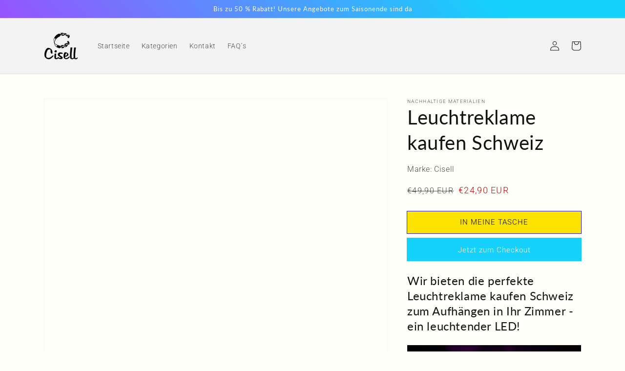

--- FILE ---
content_type: text/html; charset=utf-8
request_url: https://mundschutzhalter.net/products/leuchtreklame-kaufen-schweiz
body_size: 29448
content:
<!doctype html>
<html class="no-js" lang="de">
  <head>
    <meta name="msvalidate.01" content="15F028E7429B5CA4B601C34D37A872F6" />
  <link rel="stylesheet" href="https://obscure-escarpment-2240.herokuapp.com/stylesheets/bcpo-front.css">
  <script>var bcpo_product={"id":7097966231719,"title":"Leuchtreklame kaufen Schweiz","handle":"leuchtreklame-kaufen-schweiz","description":"\u003ch1 style=\"font-size: 24px;\"\u003eWir bieten die perfekte Leuchtreklame kaufen Schweiz zum Aufhängen in Ihr Zimmer - ein leuchtender LED!\u003c\/h1\u003e\n\u003cdiv style=\"text-align: left;\"\u003e\u003cimg style=\"margin: 0pxpx 0pxpx 0pxpx 0pxpx;float: none;\" alt=\"Leuchtreklame kaufen Schweiz\" src=\"https:\/\/media.giphy.com\/media\/XSB1zEqboNYRHLC9to\/giphy.gif\"\u003e\u003c\/div\u003e\n\u003ch2 style=\"font-size: 17px;\"\u003eEs ist ein Eyecatcher und abends dient es auch als ein Leuchtmittel. Lassen Sie uns mit der Leuchtreklame kaufen Schweiz Ihren Abend atemberaubender machen.\u003c\/h2\u003e\n\u003cul\u003e\n\u003cli\u003eDie Leuchtreklamen sind ein idealer Blickfang für Ihre Wohnkultur oder Party und machen das einfache Leben farbenfroher und interessanter.  \u003c\/li\u003e\n\u003cli\u003eDie Leuchtreklamen sind handgefertigt, haben das fortschrittlichste Elektrodensystem, einen geringen Energieverbrauch und eine lange Lebensdauer.\u003c\/li\u003e\n\u003cli\u003eSie können sie an die Wand hängen oder nach Belieben auf den Tisch legen.\u003c\/li\u003e\n\u003cli\u003eDie Leuchtreklame bestehen aus flexiblen LED-Lichtbändern\u003c\/li\u003e\n\u003c\/ul\u003e\n\u003cdiv style=\"text-align: center;\"\u003e\u003cimg src=\"https:\/\/cdn.shopify.com\/s\/files\/1\/0446\/2886\/9287\/files\/H38e6822412d4473095365dc2828f4b28W_480x480.jpg?v=1633733584\" alt=\"Leuchtreklame kaufen Schweiz\" style=\"margin: 0pxpx 0pxpx 0pxpx 0pxpx;float: none;\" width=\"480x480\" height=\"480x480\"\u003e\u003c\/div\u003e\n\u003cp\u003e\u003cstrong\u003eHOCHWERTIGES LED\u003c\/strong\u003e\u003c\/p\u003e\n\u003cp\u003eHochwertige Verarbeitung und strahlende Farben\u003cbr\u003e\u003c\/p\u003e\n\u003cp\u003e\u003cstrong\u003ePERFEKTES GESCHENK\u003c\/strong\u003e\u003c\/p\u003e\n\u003cp\u003eMachen Sie Ihre Freunde und Geliebten glücklich\u003c\/p\u003e\n\u003cp\u003e\u003cstrong\u003eKUNSTVOLLES DESIGN\u003c\/strong\u003e\u003c\/p\u003e\n\u003cp\u003eEine Ambiente zum Verlieben schön\u003c\/p\u003e\n\u003cp\u003e\u003cstrong\u003eANGENEHMES LICHT\u003c\/strong\u003e\u003c\/p\u003e\n\u003cp\u003eKeine Schmerzen an den Augen\u003c\/p\u003e\n\u003cdiv style=\"text-align: center;\"\u003e\u003cimg style=\"margin: 0pxpx 0pxpx 0pxpx 0pxpx;float: none;\" alt=\"Leuchtreklame kaufen Schweiz\" src=\"https:\/\/cdn.shopify.com\/s\/files\/1\/0446\/2886\/9287\/files\/il_1588xN.3352584352_7089_480x480.jpg?v=1633733391\" width=\"480x480\" height=\"480x480\"\u003e\u003c\/div\u003e\n\u003ch3 style=\"font-size: 16px;\"\u003eMit individueller Leuchtreklame kaufen Schweiz überzeugen Sie sowohl am Tag als auch in der Nacht.\u003c\/h3\u003e\n\u003ch3 style=\"font-size: 16px;\"\u003eAngenehmes Licht, zuverlässige Qualität und gestochen scharfe Bilder für besondere Reklame.\u003c\/h3\u003e\n\u003cul\u003e\u003c\/ul\u003e\n\u003cstyle\u003e\u003c!--\n.alert {\n  padding: 10px;\n  background-color: #f44336;\n  color: white;\n}\n\n.closebtn {\n  margin-left: 15px;\n  color: white;\n  font-weight: bold;\n  float: right;\n  font-size: 19px;\n  line-height: 20px;\n  cursor: pointer;\n  transition: 0.3s;\n}\n\n.closebtn:hover {\n  color: black;\n}\n--\u003e\u003c\/style\u003e\n\u003cdiv class=\"alert\"\u003e\n\u003cspan class=\"closebtn\" onclick=\"this.parentElement.style.display='none';\"\u003e×\u003c\/span\u003e \u003cstrong\u003eNur noch wenige verfügbar!\u003c\/strong\u003e Auf was warten Sie? Warten Sie nicht länger und sichern Sie sich noch heute diese ultimative \"Leuchtreklame!\"\u003c\/div\u003e","published_at":"2021-10-11T23:13:04+02:00","created_at":"2021-10-11T23:11:53+02:00","vendor":"Cisell","type":"","tags":[],"price":2490,"price_min":2490,"price_max":2490,"available":true,"price_varies":false,"compare_at_price":4990,"compare_at_price_min":4990,"compare_at_price_max":4990,"compare_at_price_varies":false,"variants":[{"id":41535176474791,"title":"Default Title","option1":"Default Title","option2":null,"option3":null,"sku":"","requires_shipping":true,"taxable":true,"featured_image":null,"available":true,"name":"Leuchtreklame kaufen Schweiz","public_title":null,"options":["Default Title"],"price":2490,"weight":0,"compare_at_price":4990,"inventory_management":"shopify","barcode":"","requires_selling_plan":false,"selling_plan_allocations":[]}],"images":["\/\/mundschutzhalter.net\/cdn\/shop\/products\/Bildschirmfoto2021-10-07um22.11.22_22523679-de23-4878-a3d3-c5dc1c07270a.png?v=1633986728","\/\/mundschutzhalter.net\/cdn\/shop\/products\/615xwnb3hbL._AC_SL1500_68d6f9de-68af-41ca-8359-fce92d4fe0b6.jpg?v=1633986728","\/\/mundschutzhalter.net\/cdn\/shop\/products\/61Xc1Jp6AQL._AC_SL1500_49a9f299-c087-4b7c-8aaa-f1dfab6ef766.jpg?v=1633986728","\/\/mundschutzhalter.net\/cdn\/shop\/products\/61N7qwT7e7L._AC_SL1500_4e584bc5-ec53-4932-9a58-7320b2f30523.jpg?v=1633986729","\/\/mundschutzhalter.net\/cdn\/shop\/products\/61fA_kpk_1L._AC_SL1471_97a978f9-e582-424e-9d0b-17f4c63ca67b.jpg?v=1633986729","\/\/mundschutzhalter.net\/cdn\/shop\/products\/613x7Lvo1AL._AC_SL1000_4ea3302c-c8a1-4bb3-9912-ccf2f7832358.jpg?v=1633986729","\/\/mundschutzhalter.net\/cdn\/shop\/products\/61itWUGpxFL._AC_SL1001_869a1538-f5e6-4827-905a-7e3f7879cc1f.jpg?v=1633986729","\/\/mundschutzhalter.net\/cdn\/shop\/products\/61l22u5RphL._AC_SL1344_f87912e7-0031-44bb-9274-58ba3f25e7fe.jpg?v=1633986729","\/\/mundschutzhalter.net\/cdn\/shop\/products\/71wpWGa4hQL._AC_SL1500_fd74636f-1531-467d-bc87-24eabb60ceef.jpg?v=1633986729","\/\/mundschutzhalter.net\/cdn\/shop\/products\/71bu3mZOGgL._AC_SL1500_5e7afdcc-22d8-4ebf-b9d6-e854589ac4d6.jpg?v=1633986729","\/\/mundschutzhalter.net\/cdn\/shop\/products\/71Dmo_FfyfS._AC_SL1500_52550969-00f5-4743-b9ba-04819d7d73db.jpg?v=1633986729","\/\/mundschutzhalter.net\/cdn\/shop\/products\/61owQ_6G7BL._AC_SL1200_d2703d20-33e3-48b5-991a-6c26bb3f75da.jpg?v=1633986729","\/\/mundschutzhalter.net\/cdn\/shop\/products\/613iiDSAH2L._AC_SL1000_595508a2-05a9-419b-9bf0-4addfe95a390.jpg?v=1633986729","\/\/mundschutzhalter.net\/cdn\/shop\/products\/61AVAqHKISL._AC_SL1001_d7886a53-af01-420d-9a33-57c706c4d9ba.jpg?v=1633986729","\/\/mundschutzhalter.net\/cdn\/shop\/products\/71Yhsr2HD_L._AC_SL1200_f6d45699-b102-4f10-903e-183c4793f241.jpg?v=1633986729"],"featured_image":"\/\/mundschutzhalter.net\/cdn\/shop\/products\/Bildschirmfoto2021-10-07um22.11.22_22523679-de23-4878-a3d3-c5dc1c07270a.png?v=1633986728","options":["Title"],"media":[{"alt":"Leuchtreklame retro","id":23884431556775,"position":1,"preview_image":{"aspect_ratio":1.0,"height":1450,"width":1450,"src":"\/\/mundschutzhalter.net\/cdn\/shop\/products\/Bildschirmfoto2021-10-07um22.11.22_22523679-de23-4878-a3d3-c5dc1c07270a.png?v=1633986728"},"aspect_ratio":1.0,"height":1450,"media_type":"image","src":"\/\/mundschutzhalter.net\/cdn\/shop\/products\/Bildschirmfoto2021-10-07um22.11.22_22523679-de23-4878-a3d3-c5dc1c07270a.png?v=1633986728","width":1450},{"alt":null,"id":23884431589543,"position":2,"preview_image":{"aspect_ratio":1.0,"height":1500,"width":1500,"src":"\/\/mundschutzhalter.net\/cdn\/shop\/products\/615xwnb3hbL._AC_SL1500_68d6f9de-68af-41ca-8359-fce92d4fe0b6.jpg?v=1633986728"},"aspect_ratio":1.0,"height":1500,"media_type":"image","src":"\/\/mundschutzhalter.net\/cdn\/shop\/products\/615xwnb3hbL._AC_SL1500_68d6f9de-68af-41ca-8359-fce92d4fe0b6.jpg?v=1633986728","width":1500},{"alt":null,"id":23884431622311,"position":3,"preview_image":{"aspect_ratio":1.0,"height":1500,"width":1500,"src":"\/\/mundschutzhalter.net\/cdn\/shop\/products\/61Xc1Jp6AQL._AC_SL1500_49a9f299-c087-4b7c-8aaa-f1dfab6ef766.jpg?v=1633986728"},"aspect_ratio":1.0,"height":1500,"media_type":"image","src":"\/\/mundschutzhalter.net\/cdn\/shop\/products\/61Xc1Jp6AQL._AC_SL1500_49a9f299-c087-4b7c-8aaa-f1dfab6ef766.jpg?v=1633986728","width":1500},{"alt":null,"id":23884431655079,"position":4,"preview_image":{"aspect_ratio":1.0,"height":1500,"width":1500,"src":"\/\/mundschutzhalter.net\/cdn\/shop\/products\/61N7qwT7e7L._AC_SL1500_4e584bc5-ec53-4932-9a58-7320b2f30523.jpg?v=1633986729"},"aspect_ratio":1.0,"height":1500,"media_type":"image","src":"\/\/mundschutzhalter.net\/cdn\/shop\/products\/61N7qwT7e7L._AC_SL1500_4e584bc5-ec53-4932-9a58-7320b2f30523.jpg?v=1633986729","width":1500},{"alt":null,"id":23884431687847,"position":5,"preview_image":{"aspect_ratio":1.0,"height":1471,"width":1471,"src":"\/\/mundschutzhalter.net\/cdn\/shop\/products\/61fA_kpk_1L._AC_SL1471_97a978f9-e582-424e-9d0b-17f4c63ca67b.jpg?v=1633986729"},"aspect_ratio":1.0,"height":1471,"media_type":"image","src":"\/\/mundschutzhalter.net\/cdn\/shop\/products\/61fA_kpk_1L._AC_SL1471_97a978f9-e582-424e-9d0b-17f4c63ca67b.jpg?v=1633986729","width":1471},{"alt":null,"id":23884431720615,"position":6,"preview_image":{"aspect_ratio":1.0,"height":1000,"width":1000,"src":"\/\/mundschutzhalter.net\/cdn\/shop\/products\/613x7Lvo1AL._AC_SL1000_4ea3302c-c8a1-4bb3-9912-ccf2f7832358.jpg?v=1633986729"},"aspect_ratio":1.0,"height":1000,"media_type":"image","src":"\/\/mundschutzhalter.net\/cdn\/shop\/products\/613x7Lvo1AL._AC_SL1000_4ea3302c-c8a1-4bb3-9912-ccf2f7832358.jpg?v=1633986729","width":1000},{"alt":null,"id":23884431786151,"position":7,"preview_image":{"aspect_ratio":1.0,"height":1001,"width":1001,"src":"\/\/mundschutzhalter.net\/cdn\/shop\/products\/61itWUGpxFL._AC_SL1001_869a1538-f5e6-4827-905a-7e3f7879cc1f.jpg?v=1633986729"},"aspect_ratio":1.0,"height":1001,"media_type":"image","src":"\/\/mundschutzhalter.net\/cdn\/shop\/products\/61itWUGpxFL._AC_SL1001_869a1538-f5e6-4827-905a-7e3f7879cc1f.jpg?v=1633986729","width":1001},{"alt":null,"id":23884431818919,"position":8,"preview_image":{"aspect_ratio":1.0,"height":1344,"width":1344,"src":"\/\/mundschutzhalter.net\/cdn\/shop\/products\/61l22u5RphL._AC_SL1344_f87912e7-0031-44bb-9274-58ba3f25e7fe.jpg?v=1633986729"},"aspect_ratio":1.0,"height":1344,"media_type":"image","src":"\/\/mundschutzhalter.net\/cdn\/shop\/products\/61l22u5RphL._AC_SL1344_f87912e7-0031-44bb-9274-58ba3f25e7fe.jpg?v=1633986729","width":1344},{"alt":null,"id":23884431851687,"position":9,"preview_image":{"aspect_ratio":1.0,"height":1500,"width":1500,"src":"\/\/mundschutzhalter.net\/cdn\/shop\/products\/71wpWGa4hQL._AC_SL1500_fd74636f-1531-467d-bc87-24eabb60ceef.jpg?v=1633986729"},"aspect_ratio":1.0,"height":1500,"media_type":"image","src":"\/\/mundschutzhalter.net\/cdn\/shop\/products\/71wpWGa4hQL._AC_SL1500_fd74636f-1531-467d-bc87-24eabb60ceef.jpg?v=1633986729","width":1500},{"alt":null,"id":23884431884455,"position":10,"preview_image":{"aspect_ratio":1.0,"height":1500,"width":1500,"src":"\/\/mundschutzhalter.net\/cdn\/shop\/products\/71bu3mZOGgL._AC_SL1500_5e7afdcc-22d8-4ebf-b9d6-e854589ac4d6.jpg?v=1633986729"},"aspect_ratio":1.0,"height":1500,"media_type":"image","src":"\/\/mundschutzhalter.net\/cdn\/shop\/products\/71bu3mZOGgL._AC_SL1500_5e7afdcc-22d8-4ebf-b9d6-e854589ac4d6.jpg?v=1633986729","width":1500},{"alt":null,"id":23884431917223,"position":11,"preview_image":{"aspect_ratio":1.0,"height":1500,"width":1500,"src":"\/\/mundschutzhalter.net\/cdn\/shop\/products\/71Dmo_FfyfS._AC_SL1500_52550969-00f5-4743-b9ba-04819d7d73db.jpg?v=1633986729"},"aspect_ratio":1.0,"height":1500,"media_type":"image","src":"\/\/mundschutzhalter.net\/cdn\/shop\/products\/71Dmo_FfyfS._AC_SL1500_52550969-00f5-4743-b9ba-04819d7d73db.jpg?v=1633986729","width":1500},{"alt":null,"id":23884431949991,"position":12,"preview_image":{"aspect_ratio":1.0,"height":1200,"width":1200,"src":"\/\/mundschutzhalter.net\/cdn\/shop\/products\/61owQ_6G7BL._AC_SL1200_d2703d20-33e3-48b5-991a-6c26bb3f75da.jpg?v=1633986729"},"aspect_ratio":1.0,"height":1200,"media_type":"image","src":"\/\/mundschutzhalter.net\/cdn\/shop\/products\/61owQ_6G7BL._AC_SL1200_d2703d20-33e3-48b5-991a-6c26bb3f75da.jpg?v=1633986729","width":1200},{"alt":null,"id":23884432015527,"position":13,"preview_image":{"aspect_ratio":1.0,"height":1000,"width":1000,"src":"\/\/mundschutzhalter.net\/cdn\/shop\/products\/613iiDSAH2L._AC_SL1000_595508a2-05a9-419b-9bf0-4addfe95a390.jpg?v=1633986729"},"aspect_ratio":1.0,"height":1000,"media_type":"image","src":"\/\/mundschutzhalter.net\/cdn\/shop\/products\/613iiDSAH2L._AC_SL1000_595508a2-05a9-419b-9bf0-4addfe95a390.jpg?v=1633986729","width":1000},{"alt":null,"id":23884432048295,"position":14,"preview_image":{"aspect_ratio":1.0,"height":1001,"width":1001,"src":"\/\/mundschutzhalter.net\/cdn\/shop\/products\/61AVAqHKISL._AC_SL1001_d7886a53-af01-420d-9a33-57c706c4d9ba.jpg?v=1633986729"},"aspect_ratio":1.0,"height":1001,"media_type":"image","src":"\/\/mundschutzhalter.net\/cdn\/shop\/products\/61AVAqHKISL._AC_SL1001_d7886a53-af01-420d-9a33-57c706c4d9ba.jpg?v=1633986729","width":1001},{"alt":null,"id":23884432081063,"position":15,"preview_image":{"aspect_ratio":1.0,"height":1200,"width":1200,"src":"\/\/mundschutzhalter.net\/cdn\/shop\/products\/71Yhsr2HD_L._AC_SL1200_f6d45699-b102-4f10-903e-183c4793f241.jpg?v=1633986729"},"aspect_ratio":1.0,"height":1200,"media_type":"image","src":"\/\/mundschutzhalter.net\/cdn\/shop\/products\/71Yhsr2HD_L._AC_SL1200_f6d45699-b102-4f10-903e-183c4793f241.jpg?v=1633986729","width":1200}],"requires_selling_plan":false,"selling_plan_groups":[],"content":"\u003ch1 style=\"font-size: 24px;\"\u003eWir bieten die perfekte Leuchtreklame kaufen Schweiz zum Aufhängen in Ihr Zimmer - ein leuchtender LED!\u003c\/h1\u003e\n\u003cdiv style=\"text-align: left;\"\u003e\u003cimg style=\"margin: 0pxpx 0pxpx 0pxpx 0pxpx;float: none;\" alt=\"Leuchtreklame kaufen Schweiz\" src=\"https:\/\/media.giphy.com\/media\/XSB1zEqboNYRHLC9to\/giphy.gif\"\u003e\u003c\/div\u003e\n\u003ch2 style=\"font-size: 17px;\"\u003eEs ist ein Eyecatcher und abends dient es auch als ein Leuchtmittel. Lassen Sie uns mit der Leuchtreklame kaufen Schweiz Ihren Abend atemberaubender machen.\u003c\/h2\u003e\n\u003cul\u003e\n\u003cli\u003eDie Leuchtreklamen sind ein idealer Blickfang für Ihre Wohnkultur oder Party und machen das einfache Leben farbenfroher und interessanter.  \u003c\/li\u003e\n\u003cli\u003eDie Leuchtreklamen sind handgefertigt, haben das fortschrittlichste Elektrodensystem, einen geringen Energieverbrauch und eine lange Lebensdauer.\u003c\/li\u003e\n\u003cli\u003eSie können sie an die Wand hängen oder nach Belieben auf den Tisch legen.\u003c\/li\u003e\n\u003cli\u003eDie Leuchtreklame bestehen aus flexiblen LED-Lichtbändern\u003c\/li\u003e\n\u003c\/ul\u003e\n\u003cdiv style=\"text-align: center;\"\u003e\u003cimg src=\"https:\/\/cdn.shopify.com\/s\/files\/1\/0446\/2886\/9287\/files\/H38e6822412d4473095365dc2828f4b28W_480x480.jpg?v=1633733584\" alt=\"Leuchtreklame kaufen Schweiz\" style=\"margin: 0pxpx 0pxpx 0pxpx 0pxpx;float: none;\" width=\"480x480\" height=\"480x480\"\u003e\u003c\/div\u003e\n\u003cp\u003e\u003cstrong\u003eHOCHWERTIGES LED\u003c\/strong\u003e\u003c\/p\u003e\n\u003cp\u003eHochwertige Verarbeitung und strahlende Farben\u003cbr\u003e\u003c\/p\u003e\n\u003cp\u003e\u003cstrong\u003ePERFEKTES GESCHENK\u003c\/strong\u003e\u003c\/p\u003e\n\u003cp\u003eMachen Sie Ihre Freunde und Geliebten glücklich\u003c\/p\u003e\n\u003cp\u003e\u003cstrong\u003eKUNSTVOLLES DESIGN\u003c\/strong\u003e\u003c\/p\u003e\n\u003cp\u003eEine Ambiente zum Verlieben schön\u003c\/p\u003e\n\u003cp\u003e\u003cstrong\u003eANGENEHMES LICHT\u003c\/strong\u003e\u003c\/p\u003e\n\u003cp\u003eKeine Schmerzen an den Augen\u003c\/p\u003e\n\u003cdiv style=\"text-align: center;\"\u003e\u003cimg style=\"margin: 0pxpx 0pxpx 0pxpx 0pxpx;float: none;\" alt=\"Leuchtreklame kaufen Schweiz\" src=\"https:\/\/cdn.shopify.com\/s\/files\/1\/0446\/2886\/9287\/files\/il_1588xN.3352584352_7089_480x480.jpg?v=1633733391\" width=\"480x480\" height=\"480x480\"\u003e\u003c\/div\u003e\n\u003ch3 style=\"font-size: 16px;\"\u003eMit individueller Leuchtreklame kaufen Schweiz überzeugen Sie sowohl am Tag als auch in der Nacht.\u003c\/h3\u003e\n\u003ch3 style=\"font-size: 16px;\"\u003eAngenehmes Licht, zuverlässige Qualität und gestochen scharfe Bilder für besondere Reklame.\u003c\/h3\u003e\n\u003cul\u003e\u003c\/ul\u003e\n\u003cstyle\u003e\u003c!--\n.alert {\n  padding: 10px;\n  background-color: #f44336;\n  color: white;\n}\n\n.closebtn {\n  margin-left: 15px;\n  color: white;\n  font-weight: bold;\n  float: right;\n  font-size: 19px;\n  line-height: 20px;\n  cursor: pointer;\n  transition: 0.3s;\n}\n\n.closebtn:hover {\n  color: black;\n}\n--\u003e\u003c\/style\u003e\n\u003cdiv class=\"alert\"\u003e\n\u003cspan class=\"closebtn\" onclick=\"this.parentElement.style.display='none';\"\u003e×\u003c\/span\u003e \u003cstrong\u003eNur noch wenige verfügbar!\u003c\/strong\u003e Auf was warten Sie? Warten Sie nicht länger und sichern Sie sich noch heute diese ultimative \"Leuchtreklame!\"\u003c\/div\u003e"};  var bcpo_settings={"fallback":"default","auto_select":"on","load_main_image":"off","replaceImage":"on","border_style":"round","tooltips":"show","sold_out_style":"crossed-out","theme":"light","jumbo_colors":"off","jumbo_images":"medium","circle_swatches":"on","inventory_style":"amazon","override_ajax":"on","add_price_addons":"off","theme2":"off","money_format2":"€{{amount_with_comma_separator}} EUR","money_format_without_currency":"€{{amount_with_comma_separator}}","show_currency":"off","global_auto_image_options":"","global_color_options":"","global_colors":[{"key":"","value":"ecf42f"}],"shop_currency":"EUR"};var inventory_quantity = [];inventory_quantity.push(11);if(bcpo_product) { for (var i = 0; i < bcpo_product.variants.length; i += 1) { bcpo_product.variants[i].inventory_quantity = inventory_quantity[i]; }}window.bcpo = window.bcpo || {}; bcpo.cart = {"note":null,"attributes":{},"original_total_price":0,"total_price":0,"total_discount":0,"total_weight":0.0,"item_count":0,"items":[],"requires_shipping":false,"currency":"EUR","items_subtotal_price":0,"cart_level_discount_applications":[],"checkout_charge_amount":0}; bcpo.ogFormData = FormData;</script>

    <meta charset="utf-8">
    <meta http-equiv="X-UA-Compatible" content="IE=edge">
    <meta name="viewport" content="width=device-width,initial-scale=1">
    <meta name="theme-color" content="">
    <link rel="canonical" href="https://mundschutzhalter.net/products/leuchtreklame-kaufen-schweiz">
    <link rel="preconnect" href="https://cdn.shopify.com" crossorigin><link rel="preconnect" href="https://fonts.shopifycdn.com" crossorigin><title>
      Leuchtreklame kaufen Schweiz online günstig kaufen
 &ndash; Cisell</title>

    
      <meta name="description" content="Wir bieten das perfektes Leuchtreklame kaufen Schweiz zum Aufhängen in Ihr Zimmer - ein leuchtender LED! Es ist ein Eyecatcher und abends dient es auch als ein Leuchtmittel. Bei Mundschutzhalter.net Leuchtreklame kaufen Schweiz online günstig kaufen.">
    

    

<meta property="og:site_name" content="Cisell">
<meta property="og:url" content="https://mundschutzhalter.net/products/leuchtreklame-kaufen-schweiz">
<meta property="og:title" content="Leuchtreklame kaufen Schweiz online günstig kaufen">
<meta property="og:type" content="product">
<meta property="og:description" content="Wir bieten das perfektes Leuchtreklame kaufen Schweiz zum Aufhängen in Ihr Zimmer - ein leuchtender LED! Es ist ein Eyecatcher und abends dient es auch als ein Leuchtmittel. Bei Mundschutzhalter.net Leuchtreklame kaufen Schweiz online günstig kaufen."><meta property="og:image" content="http://mundschutzhalter.net/cdn/shop/products/Bildschirmfoto2021-10-07um22.11.22_22523679-de23-4878-a3d3-c5dc1c07270a.png?v=1633986728">
  <meta property="og:image:secure_url" content="https://mundschutzhalter.net/cdn/shop/products/Bildschirmfoto2021-10-07um22.11.22_22523679-de23-4878-a3d3-c5dc1c07270a.png?v=1633986728">
  <meta property="og:image:width" content="1450">
  <meta property="og:image:height" content="1450"><meta property="og:price:amount" content="24,90">
  <meta property="og:price:currency" content="EUR"><meta name="twitter:card" content="summary_large_image">
<meta name="twitter:title" content="Leuchtreklame kaufen Schweiz online günstig kaufen">
<meta name="twitter:description" content="Wir bieten das perfektes Leuchtreklame kaufen Schweiz zum Aufhängen in Ihr Zimmer - ein leuchtender LED! Es ist ein Eyecatcher und abends dient es auch als ein Leuchtmittel. Bei Mundschutzhalter.net Leuchtreklame kaufen Schweiz online günstig kaufen.">


    <script src="//mundschutzhalter.net/cdn/shop/t/8/assets/global.js?v=149218417569708675861631458958" defer="defer"></script>
    <script>window.performance && window.performance.mark && window.performance.mark('shopify.content_for_header.start');</script><meta name="google-site-verification" content="6cQXZBWzzTjmJ1DlDgQIVDf69z_nt7QX0ewEVvhUwag">
<meta name="facebook-domain-verification" content="as4eslw6qlv3mmsbcr15wcvbq9ni0f">
<meta id="shopify-digital-wallet" name="shopify-digital-wallet" content="/44628869287/digital_wallets/dialog">
<link rel="alternate" type="application/json+oembed" href="https://mundschutzhalter.net/products/leuchtreklame-kaufen-schweiz.oembed">
<script async="async" src="/checkouts/internal/preloads.js?locale=de-DE"></script>
<script id="shopify-features" type="application/json">{"accessToken":"692f20dd82cc80bb8fabd7f80c491475","betas":["rich-media-storefront-analytics"],"domain":"mundschutzhalter.net","predictiveSearch":true,"shopId":44628869287,"locale":"de"}</script>
<script>var Shopify = Shopify || {};
Shopify.shop = "mundschutzhalter01.myshopify.com";
Shopify.locale = "de";
Shopify.currency = {"active":"EUR","rate":"1.0"};
Shopify.country = "DE";
Shopify.theme = {"name":"Dawn","id":126497685671,"schema_name":"Dawn","schema_version":"2.0.0","theme_store_id":887,"role":"main"};
Shopify.theme.handle = "null";
Shopify.theme.style = {"id":null,"handle":null};
Shopify.cdnHost = "mundschutzhalter.net/cdn";
Shopify.routes = Shopify.routes || {};
Shopify.routes.root = "/";</script>
<script type="module">!function(o){(o.Shopify=o.Shopify||{}).modules=!0}(window);</script>
<script>!function(o){function n(){var o=[];function n(){o.push(Array.prototype.slice.apply(arguments))}return n.q=o,n}var t=o.Shopify=o.Shopify||{};t.loadFeatures=n(),t.autoloadFeatures=n()}(window);</script>
<script id="shop-js-analytics" type="application/json">{"pageType":"product"}</script>
<script defer="defer" async type="module" src="//mundschutzhalter.net/cdn/shopifycloud/shop-js/modules/v2/client.init-shop-cart-sync_HUjMWWU5.de.esm.js"></script>
<script defer="defer" async type="module" src="//mundschutzhalter.net/cdn/shopifycloud/shop-js/modules/v2/chunk.common_QpfDqRK1.esm.js"></script>
<script type="module">
  await import("//mundschutzhalter.net/cdn/shopifycloud/shop-js/modules/v2/client.init-shop-cart-sync_HUjMWWU5.de.esm.js");
await import("//mundschutzhalter.net/cdn/shopifycloud/shop-js/modules/v2/chunk.common_QpfDqRK1.esm.js");

  window.Shopify.SignInWithShop?.initShopCartSync?.({"fedCMEnabled":true,"windoidEnabled":true});

</script>
<script>(function() {
  var isLoaded = false;
  function asyncLoad() {
    if (isLoaded) return;
    isLoaded = true;
    var urls = ["https:\/\/buy-me-cdn.makeprosimp.com\/v2\/app.min.js?v=v2\u0026shop=mundschutzhalter01.myshopify.com","https:\/\/shopi.plexhr.com\/orderDeadlineInt\/script\/plex.php?shop=mundschutzhalter01.myshopify.com","https:\/\/d10lpsik1i8c69.cloudfront.net\/w.js?shop=mundschutzhalter01.myshopify.com","https:\/\/trust.conversionbear.com\/script?app=trust_badge\u0026shop=mundschutzhalter01.myshopify.com","https:\/\/seo.apps.avada.io\/avada-seo-installed.js?shop=mundschutzhalter01.myshopify.com","https:\/\/s3.eu-west-1.amazonaws.com\/production-klarna-il-shopify-osm\/a6c5e37d3b587ca7438f15aa90b429b47085a035\/mundschutzhalter01.myshopify.com-1708605356296.js?shop=mundschutzhalter01.myshopify.com","https:\/\/static.klaviyo.com\/onsite\/js\/WsjSfx\/klaviyo.js?company_id=WsjSfx\u0026shop=mundschutzhalter01.myshopify.com","https:\/\/cdn.hextom.com\/js\/ultimatesalesboost.js?shop=mundschutzhalter01.myshopify.com"];
    for (var i = 0; i < urls.length; i++) {
      var s = document.createElement('script');
      s.type = 'text/javascript';
      s.async = true;
      s.src = urls[i];
      var x = document.getElementsByTagName('script')[0];
      x.parentNode.insertBefore(s, x);
    }
  };
  if(window.attachEvent) {
    window.attachEvent('onload', asyncLoad);
  } else {
    window.addEventListener('load', asyncLoad, false);
  }
})();</script>
<script id="__st">var __st={"a":44628869287,"offset":3600,"reqid":"941df98f-4ea9-46dc-9024-976e64be0ee8-1768818400","pageurl":"mundschutzhalter.net\/products\/leuchtreklame-kaufen-schweiz","u":"f9afdd9b4f07","p":"product","rtyp":"product","rid":7097966231719};</script>
<script>window.ShopifyPaypalV4VisibilityTracking = true;</script>
<script id="captcha-bootstrap">!function(){'use strict';const t='contact',e='account',n='new_comment',o=[[t,t],['blogs',n],['comments',n],[t,'customer']],c=[[e,'customer_login'],[e,'guest_login'],[e,'recover_customer_password'],[e,'create_customer']],r=t=>t.map((([t,e])=>`form[action*='/${t}']:not([data-nocaptcha='true']) input[name='form_type'][value='${e}']`)).join(','),a=t=>()=>t?[...document.querySelectorAll(t)].map((t=>t.form)):[];function s(){const t=[...o],e=r(t);return a(e)}const i='password',u='form_key',d=['recaptcha-v3-token','g-recaptcha-response','h-captcha-response',i],f=()=>{try{return window.sessionStorage}catch{return}},m='__shopify_v',_=t=>t.elements[u];function p(t,e,n=!1){try{const o=window.sessionStorage,c=JSON.parse(o.getItem(e)),{data:r}=function(t){const{data:e,action:n}=t;return t[m]||n?{data:e,action:n}:{data:t,action:n}}(c);for(const[e,n]of Object.entries(r))t.elements[e]&&(t.elements[e].value=n);n&&o.removeItem(e)}catch(o){console.error('form repopulation failed',{error:o})}}const l='form_type',E='cptcha';function T(t){t.dataset[E]=!0}const w=window,h=w.document,L='Shopify',v='ce_forms',y='captcha';let A=!1;((t,e)=>{const n=(g='f06e6c50-85a8-45c8-87d0-21a2b65856fe',I='https://cdn.shopify.com/shopifycloud/storefront-forms-hcaptcha/ce_storefront_forms_captcha_hcaptcha.v1.5.2.iife.js',D={infoText:'Durch hCaptcha geschützt',privacyText:'Datenschutz',termsText:'Allgemeine Geschäftsbedingungen'},(t,e,n)=>{const o=w[L][v],c=o.bindForm;if(c)return c(t,g,e,D).then(n);var r;o.q.push([[t,g,e,D],n]),r=I,A||(h.body.append(Object.assign(h.createElement('script'),{id:'captcha-provider',async:!0,src:r})),A=!0)});var g,I,D;w[L]=w[L]||{},w[L][v]=w[L][v]||{},w[L][v].q=[],w[L][y]=w[L][y]||{},w[L][y].protect=function(t,e){n(t,void 0,e),T(t)},Object.freeze(w[L][y]),function(t,e,n,w,h,L){const[v,y,A,g]=function(t,e,n){const i=e?o:[],u=t?c:[],d=[...i,...u],f=r(d),m=r(i),_=r(d.filter((([t,e])=>n.includes(e))));return[a(f),a(m),a(_),s()]}(w,h,L),I=t=>{const e=t.target;return e instanceof HTMLFormElement?e:e&&e.form},D=t=>v().includes(t);t.addEventListener('submit',(t=>{const e=I(t);if(!e)return;const n=D(e)&&!e.dataset.hcaptchaBound&&!e.dataset.recaptchaBound,o=_(e),c=g().includes(e)&&(!o||!o.value);(n||c)&&t.preventDefault(),c&&!n&&(function(t){try{if(!f())return;!function(t){const e=f();if(!e)return;const n=_(t);if(!n)return;const o=n.value;o&&e.removeItem(o)}(t);const e=Array.from(Array(32),(()=>Math.random().toString(36)[2])).join('');!function(t,e){_(t)||t.append(Object.assign(document.createElement('input'),{type:'hidden',name:u})),t.elements[u].value=e}(t,e),function(t,e){const n=f();if(!n)return;const o=[...t.querySelectorAll(`input[type='${i}']`)].map((({name:t})=>t)),c=[...d,...o],r={};for(const[a,s]of new FormData(t).entries())c.includes(a)||(r[a]=s);n.setItem(e,JSON.stringify({[m]:1,action:t.action,data:r}))}(t,e)}catch(e){console.error('failed to persist form',e)}}(e),e.submit())}));const S=(t,e)=>{t&&!t.dataset[E]&&(n(t,e.some((e=>e===t))),T(t))};for(const o of['focusin','change'])t.addEventListener(o,(t=>{const e=I(t);D(e)&&S(e,y())}));const B=e.get('form_key'),M=e.get(l),P=B&&M;t.addEventListener('DOMContentLoaded',(()=>{const t=y();if(P)for(const e of t)e.elements[l].value===M&&p(e,B);[...new Set([...A(),...v().filter((t=>'true'===t.dataset.shopifyCaptcha))])].forEach((e=>S(e,t)))}))}(h,new URLSearchParams(w.location.search),n,t,e,['guest_login'])})(!0,!0)}();</script>
<script integrity="sha256-4kQ18oKyAcykRKYeNunJcIwy7WH5gtpwJnB7kiuLZ1E=" data-source-attribution="shopify.loadfeatures" defer="defer" src="//mundschutzhalter.net/cdn/shopifycloud/storefront/assets/storefront/load_feature-a0a9edcb.js" crossorigin="anonymous"></script>
<script data-source-attribution="shopify.dynamic_checkout.dynamic.init">var Shopify=Shopify||{};Shopify.PaymentButton=Shopify.PaymentButton||{isStorefrontPortableWallets:!0,init:function(){window.Shopify.PaymentButton.init=function(){};var t=document.createElement("script");t.src="https://mundschutzhalter.net/cdn/shopifycloud/portable-wallets/latest/portable-wallets.de.js",t.type="module",document.head.appendChild(t)}};
</script>
<script data-source-attribution="shopify.dynamic_checkout.buyer_consent">
  function portableWalletsHideBuyerConsent(e){var t=document.getElementById("shopify-buyer-consent"),n=document.getElementById("shopify-subscription-policy-button");t&&n&&(t.classList.add("hidden"),t.setAttribute("aria-hidden","true"),n.removeEventListener("click",e))}function portableWalletsShowBuyerConsent(e){var t=document.getElementById("shopify-buyer-consent"),n=document.getElementById("shopify-subscription-policy-button");t&&n&&(t.classList.remove("hidden"),t.removeAttribute("aria-hidden"),n.addEventListener("click",e))}window.Shopify?.PaymentButton&&(window.Shopify.PaymentButton.hideBuyerConsent=portableWalletsHideBuyerConsent,window.Shopify.PaymentButton.showBuyerConsent=portableWalletsShowBuyerConsent);
</script>
<script>
  function portableWalletsCleanup(e){e&&e.src&&console.error("Failed to load portable wallets script "+e.src);var t=document.querySelectorAll("shopify-accelerated-checkout .shopify-payment-button__skeleton, shopify-accelerated-checkout-cart .wallet-cart-button__skeleton"),e=document.getElementById("shopify-buyer-consent");for(let e=0;e<t.length;e++)t[e].remove();e&&e.remove()}function portableWalletsNotLoadedAsModule(e){e instanceof ErrorEvent&&"string"==typeof e.message&&e.message.includes("import.meta")&&"string"==typeof e.filename&&e.filename.includes("portable-wallets")&&(window.removeEventListener("error",portableWalletsNotLoadedAsModule),window.Shopify.PaymentButton.failedToLoad=e,"loading"===document.readyState?document.addEventListener("DOMContentLoaded",window.Shopify.PaymentButton.init):window.Shopify.PaymentButton.init())}window.addEventListener("error",portableWalletsNotLoadedAsModule);
</script>

<script type="module" src="https://mundschutzhalter.net/cdn/shopifycloud/portable-wallets/latest/portable-wallets.de.js" onError="portableWalletsCleanup(this)" crossorigin="anonymous"></script>
<script nomodule>
  document.addEventListener("DOMContentLoaded", portableWalletsCleanup);
</script>

<link id="shopify-accelerated-checkout-styles" rel="stylesheet" media="screen" href="https://mundschutzhalter.net/cdn/shopifycloud/portable-wallets/latest/accelerated-checkout-backwards-compat.css" crossorigin="anonymous">
<style id="shopify-accelerated-checkout-cart">
        #shopify-buyer-consent {
  margin-top: 1em;
  display: inline-block;
  width: 100%;
}

#shopify-buyer-consent.hidden {
  display: none;
}

#shopify-subscription-policy-button {
  background: none;
  border: none;
  padding: 0;
  text-decoration: underline;
  font-size: inherit;
  cursor: pointer;
}

#shopify-subscription-policy-button::before {
  box-shadow: none;
}

      </style>
<script id="sections-script" data-sections="main-product,header,footer" defer="defer" src="//mundschutzhalter.net/cdn/shop/t/8/compiled_assets/scripts.js?v=3603"></script>
<script>window.performance && window.performance.mark && window.performance.mark('shopify.content_for_header.end');</script>
  <script id="vopo-head">(function () { if (((document.documentElement.innerHTML.includes('asyncLoad') && !document.documentElement.innerHTML.includes('\/obscure' + '-escarpment-2240')) || (window.bcpo && bcpo.disabled)) && !window.location.href.match(/[&?]yesbcpo/)) return; var script = document.createElement('script'); script.src = "https://obscure-escarpment-2240.herokuapp.com/js/best_custom_product_options.js?shop=mundschutzhalter01.myshopify.com"; var vopoHead = document.getElementById('vopo-head'); vopoHead.parentNode.insertBefore(script, vopoHead); })();</script>

    <style data-shopify>
      @font-face {
  font-family: Roboto;
  font-weight: 300;
  font-style: normal;
  font-display: swap;
  src: url("//mundschutzhalter.net/cdn/fonts/roboto/roboto_n3.9ac06d5955eb603264929711f38e40623ddc14db.woff2") format("woff2"),
       url("//mundschutzhalter.net/cdn/fonts/roboto/roboto_n3.797df4bf78042ba6106158fcf6a8d0e116fbfdae.woff") format("woff");
}

      @font-face {
  font-family: Roboto;
  font-weight: 700;
  font-style: normal;
  font-display: swap;
  src: url("//mundschutzhalter.net/cdn/fonts/roboto/roboto_n7.f38007a10afbbde8976c4056bfe890710d51dec2.woff2") format("woff2"),
       url("//mundschutzhalter.net/cdn/fonts/roboto/roboto_n7.94bfdd3e80c7be00e128703d245c207769d763f9.woff") format("woff");
}

      @font-face {
  font-family: Roboto;
  font-weight: 300;
  font-style: italic;
  font-display: swap;
  src: url("//mundschutzhalter.net/cdn/fonts/roboto/roboto_i3.7ba64865c0576ce320cbaa5e1e04a91d9daa2d3a.woff2") format("woff2"),
       url("//mundschutzhalter.net/cdn/fonts/roboto/roboto_i3.d974836b0cbb56a5fb4f6622c83b31968fe4c5d0.woff") format("woff");
}

      @font-face {
  font-family: Roboto;
  font-weight: 700;
  font-style: italic;
  font-display: swap;
  src: url("//mundschutzhalter.net/cdn/fonts/roboto/roboto_i7.7ccaf9410746f2c53340607c42c43f90a9005937.woff2") format("woff2"),
       url("//mundschutzhalter.net/cdn/fonts/roboto/roboto_i7.49ec21cdd7148292bffea74c62c0df6e93551516.woff") format("woff");
}

      @font-face {
  font-family: Lato;
  font-weight: 400;
  font-style: normal;
  font-display: swap;
  src: url("//mundschutzhalter.net/cdn/fonts/lato/lato_n4.c3b93d431f0091c8be23185e15c9d1fee1e971c5.woff2") format("woff2"),
       url("//mundschutzhalter.net/cdn/fonts/lato/lato_n4.d5c00c781efb195594fd2fd4ad04f7882949e327.woff") format("woff");
}


      :root {
        --font-body-family: Roboto, sans-serif;
        --font-body-style: normal;
        --font-body-weight: 300;

        --font-heading-family: Lato, sans-serif;
        --font-heading-style: normal;
        --font-heading-weight: 400;

        --color-base-text: 18, 18, 18;
        --color-base-background-1: 255, 255, 250;
        --color-base-background-2: 243, 243, 243;
        --color-base-solid-button-labels: 255, 255, 255;
        --color-base-outline-button-labels: 41, 21, 252;
        --color-base-accent-1: 21, 209, 252;
        --color-base-accent-2: 21, 209, 252;
        --payment-terms-background-color: #fffffa;

        --gradient-base-background-1: #fffffa;
        --gradient-base-background-2: #f3f3f3;
        --gradient-base-accent-1: linear-gradient(228deg, rgba(21, 209, 252, 1) 14%, rgba(187, 48, 254, 1) 83%);
        --gradient-base-accent-2: linear-gradient(180deg, rgba(255, 228, 49, 1), rgba(249, 32, 32, 1) 100%);

        --page-width: 120rem;
      }

      *,
      *::before,
      *::after {
        box-sizing: inherit;
      }

      html {
        box-sizing: border-box;
        font-size: 62.5%;
        height: 100%;
      }

      body {
        display: grid;
        grid-template-rows: auto auto 1fr auto;
        grid-template-columns: 100%;
        min-height: 100%;
        margin: 0;
        font-size: 1.5rem;
        letter-spacing: 0.06rem;
        line-height: 1.8;
        font-family: var(--font-body-family);
        font-style: var(--font-body-style);
        font-weight: var(--font-body-weight);
      }

      @media screen and (min-width: 750px) {
        body {
          font-size: 1.6rem;
        }
      }
    </style>

    <link href="//mundschutzhalter.net/cdn/shop/t/8/assets/base.css?v=75039903493095657431656437975" rel="stylesheet" type="text/css" media="all" />
<link rel="preload" as="font" href="//mundschutzhalter.net/cdn/fonts/roboto/roboto_n3.9ac06d5955eb603264929711f38e40623ddc14db.woff2" type="font/woff2" crossorigin><link rel="preload" as="font" href="//mundschutzhalter.net/cdn/fonts/lato/lato_n4.c3b93d431f0091c8be23185e15c9d1fee1e971c5.woff2" type="font/woff2" crossorigin><script>document.documentElement.className = document.documentElement.className.replace('no-js', 'js');</script>
  
	<script>var loox_global_hash = '1656416616915';</script><style>.loox-reviews-default { max-width: 1200px; margin: 0 auto; }.loox-rating .loox-icon { color:#FFE041; }</style>

  


<script>
    
    
    
    
    var gsf_conversion_data = {page_type : 'product', event : 'view_item', data : {product_data : [{variant_id : 41535176474791, product_id : 7097966231719, name : "Leuchtreklame kaufen Schweiz", price : "24.90", currency : "EUR", sku : "", brand : "Cisell", variant : "Default Title", category : ""}], total_price : "24.90", shop_currency : "EUR"}};
    
</script>
  <link href="//mundschutzhalter.net/cdn/shop/t/8/assets/shopstorm-apps.scss.css?v=78144829907206888501635155727" rel="stylesheet" type="text/css" media="all" />
  <script async src="https://app-cdn.productcustomizer.com/assets/storefront/product-customizer-v2-8458517f7a15d564840defdd0800be0a053f54ac0464ee4a64bd5e6baef7ccbd.js?shop=mundschutzhalter01.myshopify.com" type="text/javascript"></script>
<script>window.is_hulkpo_installed=true</script><!-- BEGIN app block: shopify://apps/frequently-bought/blocks/app-embed-block/b1a8cbea-c844-4842-9529-7c62dbab1b1f --><script>
    window.codeblackbelt = window.codeblackbelt || {};
    window.codeblackbelt.shop = window.codeblackbelt.shop || 'mundschutzhalter01.myshopify.com';
    
        window.codeblackbelt.productId = 7097966231719;</script><script src="//cdn.codeblackbelt.com/widgets/frequently-bought-together/main.min.js?version=2026011911+0100" async></script>
 <!-- END app block --><link href="https://monorail-edge.shopifysvc.com" rel="dns-prefetch">
<script>(function(){if ("sendBeacon" in navigator && "performance" in window) {try {var session_token_from_headers = performance.getEntriesByType('navigation')[0].serverTiming.find(x => x.name == '_s').description;} catch {var session_token_from_headers = undefined;}var session_cookie_matches = document.cookie.match(/_shopify_s=([^;]*)/);var session_token_from_cookie = session_cookie_matches && session_cookie_matches.length === 2 ? session_cookie_matches[1] : "";var session_token = session_token_from_headers || session_token_from_cookie || "";function handle_abandonment_event(e) {var entries = performance.getEntries().filter(function(entry) {return /monorail-edge.shopifysvc.com/.test(entry.name);});if (!window.abandonment_tracked && entries.length === 0) {window.abandonment_tracked = true;var currentMs = Date.now();var navigation_start = performance.timing.navigationStart;var payload = {shop_id: 44628869287,url: window.location.href,navigation_start,duration: currentMs - navigation_start,session_token,page_type: "product"};window.navigator.sendBeacon("https://monorail-edge.shopifysvc.com/v1/produce", JSON.stringify({schema_id: "online_store_buyer_site_abandonment/1.1",payload: payload,metadata: {event_created_at_ms: currentMs,event_sent_at_ms: currentMs}}));}}window.addEventListener('pagehide', handle_abandonment_event);}}());</script>
<script id="web-pixels-manager-setup">(function e(e,d,r,n,o){if(void 0===o&&(o={}),!Boolean(null===(a=null===(i=window.Shopify)||void 0===i?void 0:i.analytics)||void 0===a?void 0:a.replayQueue)){var i,a;window.Shopify=window.Shopify||{};var t=window.Shopify;t.analytics=t.analytics||{};var s=t.analytics;s.replayQueue=[],s.publish=function(e,d,r){return s.replayQueue.push([e,d,r]),!0};try{self.performance.mark("wpm:start")}catch(e){}var l=function(){var e={modern:/Edge?\/(1{2}[4-9]|1[2-9]\d|[2-9]\d{2}|\d{4,})\.\d+(\.\d+|)|Firefox\/(1{2}[4-9]|1[2-9]\d|[2-9]\d{2}|\d{4,})\.\d+(\.\d+|)|Chrom(ium|e)\/(9{2}|\d{3,})\.\d+(\.\d+|)|(Maci|X1{2}).+ Version\/(15\.\d+|(1[6-9]|[2-9]\d|\d{3,})\.\d+)([,.]\d+|)( \(\w+\)|)( Mobile\/\w+|) Safari\/|Chrome.+OPR\/(9{2}|\d{3,})\.\d+\.\d+|(CPU[ +]OS|iPhone[ +]OS|CPU[ +]iPhone|CPU IPhone OS|CPU iPad OS)[ +]+(15[._]\d+|(1[6-9]|[2-9]\d|\d{3,})[._]\d+)([._]\d+|)|Android:?[ /-](13[3-9]|1[4-9]\d|[2-9]\d{2}|\d{4,})(\.\d+|)(\.\d+|)|Android.+Firefox\/(13[5-9]|1[4-9]\d|[2-9]\d{2}|\d{4,})\.\d+(\.\d+|)|Android.+Chrom(ium|e)\/(13[3-9]|1[4-9]\d|[2-9]\d{2}|\d{4,})\.\d+(\.\d+|)|SamsungBrowser\/([2-9]\d|\d{3,})\.\d+/,legacy:/Edge?\/(1[6-9]|[2-9]\d|\d{3,})\.\d+(\.\d+|)|Firefox\/(5[4-9]|[6-9]\d|\d{3,})\.\d+(\.\d+|)|Chrom(ium|e)\/(5[1-9]|[6-9]\d|\d{3,})\.\d+(\.\d+|)([\d.]+$|.*Safari\/(?![\d.]+ Edge\/[\d.]+$))|(Maci|X1{2}).+ Version\/(10\.\d+|(1[1-9]|[2-9]\d|\d{3,})\.\d+)([,.]\d+|)( \(\w+\)|)( Mobile\/\w+|) Safari\/|Chrome.+OPR\/(3[89]|[4-9]\d|\d{3,})\.\d+\.\d+|(CPU[ +]OS|iPhone[ +]OS|CPU[ +]iPhone|CPU IPhone OS|CPU iPad OS)[ +]+(10[._]\d+|(1[1-9]|[2-9]\d|\d{3,})[._]\d+)([._]\d+|)|Android:?[ /-](13[3-9]|1[4-9]\d|[2-9]\d{2}|\d{4,})(\.\d+|)(\.\d+|)|Mobile Safari.+OPR\/([89]\d|\d{3,})\.\d+\.\d+|Android.+Firefox\/(13[5-9]|1[4-9]\d|[2-9]\d{2}|\d{4,})\.\d+(\.\d+|)|Android.+Chrom(ium|e)\/(13[3-9]|1[4-9]\d|[2-9]\d{2}|\d{4,})\.\d+(\.\d+|)|Android.+(UC? ?Browser|UCWEB|U3)[ /]?(15\.([5-9]|\d{2,})|(1[6-9]|[2-9]\d|\d{3,})\.\d+)\.\d+|SamsungBrowser\/(5\.\d+|([6-9]|\d{2,})\.\d+)|Android.+MQ{2}Browser\/(14(\.(9|\d{2,})|)|(1[5-9]|[2-9]\d|\d{3,})(\.\d+|))(\.\d+|)|K[Aa][Ii]OS\/(3\.\d+|([4-9]|\d{2,})\.\d+)(\.\d+|)/},d=e.modern,r=e.legacy,n=navigator.userAgent;return n.match(d)?"modern":n.match(r)?"legacy":"unknown"}(),u="modern"===l?"modern":"legacy",c=(null!=n?n:{modern:"",legacy:""})[u],f=function(e){return[e.baseUrl,"/wpm","/b",e.hashVersion,"modern"===e.buildTarget?"m":"l",".js"].join("")}({baseUrl:d,hashVersion:r,buildTarget:u}),m=function(e){var d=e.version,r=e.bundleTarget,n=e.surface,o=e.pageUrl,i=e.monorailEndpoint;return{emit:function(e){var a=e.status,t=e.errorMsg,s=(new Date).getTime(),l=JSON.stringify({metadata:{event_sent_at_ms:s},events:[{schema_id:"web_pixels_manager_load/3.1",payload:{version:d,bundle_target:r,page_url:o,status:a,surface:n,error_msg:t},metadata:{event_created_at_ms:s}}]});if(!i)return console&&console.warn&&console.warn("[Web Pixels Manager] No Monorail endpoint provided, skipping logging."),!1;try{return self.navigator.sendBeacon.bind(self.navigator)(i,l)}catch(e){}var u=new XMLHttpRequest;try{return u.open("POST",i,!0),u.setRequestHeader("Content-Type","text/plain"),u.send(l),!0}catch(e){return console&&console.warn&&console.warn("[Web Pixels Manager] Got an unhandled error while logging to Monorail."),!1}}}}({version:r,bundleTarget:l,surface:e.surface,pageUrl:self.location.href,monorailEndpoint:e.monorailEndpoint});try{o.browserTarget=l,function(e){var d=e.src,r=e.async,n=void 0===r||r,o=e.onload,i=e.onerror,a=e.sri,t=e.scriptDataAttributes,s=void 0===t?{}:t,l=document.createElement("script"),u=document.querySelector("head"),c=document.querySelector("body");if(l.async=n,l.src=d,a&&(l.integrity=a,l.crossOrigin="anonymous"),s)for(var f in s)if(Object.prototype.hasOwnProperty.call(s,f))try{l.dataset[f]=s[f]}catch(e){}if(o&&l.addEventListener("load",o),i&&l.addEventListener("error",i),u)u.appendChild(l);else{if(!c)throw new Error("Did not find a head or body element to append the script");c.appendChild(l)}}({src:f,async:!0,onload:function(){if(!function(){var e,d;return Boolean(null===(d=null===(e=window.Shopify)||void 0===e?void 0:e.analytics)||void 0===d?void 0:d.initialized)}()){var d=window.webPixelsManager.init(e)||void 0;if(d){var r=window.Shopify.analytics;r.replayQueue.forEach((function(e){var r=e[0],n=e[1],o=e[2];d.publishCustomEvent(r,n,o)})),r.replayQueue=[],r.publish=d.publishCustomEvent,r.visitor=d.visitor,r.initialized=!0}}},onerror:function(){return m.emit({status:"failed",errorMsg:"".concat(f," has failed to load")})},sri:function(e){var d=/^sha384-[A-Za-z0-9+/=]+$/;return"string"==typeof e&&d.test(e)}(c)?c:"",scriptDataAttributes:o}),m.emit({status:"loading"})}catch(e){m.emit({status:"failed",errorMsg:(null==e?void 0:e.message)||"Unknown error"})}}})({shopId: 44628869287,storefrontBaseUrl: "https://mundschutzhalter.net",extensionsBaseUrl: "https://extensions.shopifycdn.com/cdn/shopifycloud/web-pixels-manager",monorailEndpoint: "https://monorail-edge.shopifysvc.com/unstable/produce_batch",surface: "storefront-renderer",enabledBetaFlags: ["2dca8a86"],webPixelsConfigList: [{"id":"1184629002","configuration":"{\"config\":\"{\\\"pixel_id\\\":\\\"AW-882102604\\\",\\\"target_country\\\":\\\"DE\\\",\\\"gtag_events\\\":[{\\\"type\\\":\\\"search\\\",\\\"action_label\\\":\\\"AW-882102604\\\/z7inCPvB_8ICEMyiz6QD\\\"},{\\\"type\\\":\\\"begin_checkout\\\",\\\"action_label\\\":\\\"AW-882102604\\\/LschCPjB_8ICEMyiz6QD\\\"},{\\\"type\\\":\\\"view_item\\\",\\\"action_label\\\":[\\\"AW-882102604\\\/jvrcCPLB_8ICEMyiz6QD\\\",\\\"MC-RSQM5WL62C\\\"]},{\\\"type\\\":\\\"purchase\\\",\\\"action_label\\\":[\\\"AW-882102604\\\/1vMECO_B_8ICEMyiz6QD\\\",\\\"MC-RSQM5WL62C\\\"]},{\\\"type\\\":\\\"page_view\\\",\\\"action_label\\\":[\\\"AW-882102604\\\/_89eCOzB_8ICEMyiz6QD\\\",\\\"MC-RSQM5WL62C\\\"]},{\\\"type\\\":\\\"add_payment_info\\\",\\\"action_label\\\":\\\"AW-882102604\\\/jU8MCP7B_8ICEMyiz6QD\\\"},{\\\"type\\\":\\\"add_to_cart\\\",\\\"action_label\\\":\\\"AW-882102604\\\/GmZNCPXB_8ICEMyiz6QD\\\"}],\\\"enable_monitoring_mode\\\":false}\"}","eventPayloadVersion":"v1","runtimeContext":"OPEN","scriptVersion":"b2a88bafab3e21179ed38636efcd8a93","type":"APP","apiClientId":1780363,"privacyPurposes":[],"dataSharingAdjustments":{"protectedCustomerApprovalScopes":["read_customer_address","read_customer_email","read_customer_name","read_customer_personal_data","read_customer_phone"]}},{"id":"shopify-app-pixel","configuration":"{}","eventPayloadVersion":"v1","runtimeContext":"STRICT","scriptVersion":"0450","apiClientId":"shopify-pixel","type":"APP","privacyPurposes":["ANALYTICS","MARKETING"]},{"id":"shopify-custom-pixel","eventPayloadVersion":"v1","runtimeContext":"LAX","scriptVersion":"0450","apiClientId":"shopify-pixel","type":"CUSTOM","privacyPurposes":["ANALYTICS","MARKETING"]}],isMerchantRequest: false,initData: {"shop":{"name":"Cisell","paymentSettings":{"currencyCode":"EUR"},"myshopifyDomain":"mundschutzhalter01.myshopify.com","countryCode":"DE","storefrontUrl":"https:\/\/mundschutzhalter.net"},"customer":null,"cart":null,"checkout":null,"productVariants":[{"price":{"amount":24.9,"currencyCode":"EUR"},"product":{"title":"Leuchtreklame kaufen Schweiz","vendor":"Cisell","id":"7097966231719","untranslatedTitle":"Leuchtreklame kaufen Schweiz","url":"\/products\/leuchtreklame-kaufen-schweiz","type":""},"id":"41535176474791","image":{"src":"\/\/mundschutzhalter.net\/cdn\/shop\/products\/Bildschirmfoto2021-10-07um22.11.22_22523679-de23-4878-a3d3-c5dc1c07270a.png?v=1633986728"},"sku":"","title":"Default Title","untranslatedTitle":"Default Title"}],"purchasingCompany":null},},"https://mundschutzhalter.net/cdn","fcfee988w5aeb613cpc8e4bc33m6693e112",{"modern":"","legacy":""},{"shopId":"44628869287","storefrontBaseUrl":"https:\/\/mundschutzhalter.net","extensionBaseUrl":"https:\/\/extensions.shopifycdn.com\/cdn\/shopifycloud\/web-pixels-manager","surface":"storefront-renderer","enabledBetaFlags":"[\"2dca8a86\"]","isMerchantRequest":"false","hashVersion":"fcfee988w5aeb613cpc8e4bc33m6693e112","publish":"custom","events":"[[\"page_viewed\",{}],[\"product_viewed\",{\"productVariant\":{\"price\":{\"amount\":24.9,\"currencyCode\":\"EUR\"},\"product\":{\"title\":\"Leuchtreklame kaufen Schweiz\",\"vendor\":\"Cisell\",\"id\":\"7097966231719\",\"untranslatedTitle\":\"Leuchtreklame kaufen Schweiz\",\"url\":\"\/products\/leuchtreklame-kaufen-schweiz\",\"type\":\"\"},\"id\":\"41535176474791\",\"image\":{\"src\":\"\/\/mundschutzhalter.net\/cdn\/shop\/products\/Bildschirmfoto2021-10-07um22.11.22_22523679-de23-4878-a3d3-c5dc1c07270a.png?v=1633986728\"},\"sku\":\"\",\"title\":\"Default Title\",\"untranslatedTitle\":\"Default Title\"}}]]"});</script><script>
  window.ShopifyAnalytics = window.ShopifyAnalytics || {};
  window.ShopifyAnalytics.meta = window.ShopifyAnalytics.meta || {};
  window.ShopifyAnalytics.meta.currency = 'EUR';
  var meta = {"product":{"id":7097966231719,"gid":"gid:\/\/shopify\/Product\/7097966231719","vendor":"Cisell","type":"","handle":"leuchtreklame-kaufen-schweiz","variants":[{"id":41535176474791,"price":2490,"name":"Leuchtreklame kaufen Schweiz","public_title":null,"sku":""}],"remote":false},"page":{"pageType":"product","resourceType":"product","resourceId":7097966231719,"requestId":"941df98f-4ea9-46dc-9024-976e64be0ee8-1768818400"}};
  for (var attr in meta) {
    window.ShopifyAnalytics.meta[attr] = meta[attr];
  }
</script>
<script class="analytics">
  (function () {
    var customDocumentWrite = function(content) {
      var jquery = null;

      if (window.jQuery) {
        jquery = window.jQuery;
      } else if (window.Checkout && window.Checkout.$) {
        jquery = window.Checkout.$;
      }

      if (jquery) {
        jquery('body').append(content);
      }
    };

    var hasLoggedConversion = function(token) {
      if (token) {
        return document.cookie.indexOf('loggedConversion=' + token) !== -1;
      }
      return false;
    }

    var setCookieIfConversion = function(token) {
      if (token) {
        var twoMonthsFromNow = new Date(Date.now());
        twoMonthsFromNow.setMonth(twoMonthsFromNow.getMonth() + 2);

        document.cookie = 'loggedConversion=' + token + '; expires=' + twoMonthsFromNow;
      }
    }

    var trekkie = window.ShopifyAnalytics.lib = window.trekkie = window.trekkie || [];
    if (trekkie.integrations) {
      return;
    }
    trekkie.methods = [
      'identify',
      'page',
      'ready',
      'track',
      'trackForm',
      'trackLink'
    ];
    trekkie.factory = function(method) {
      return function() {
        var args = Array.prototype.slice.call(arguments);
        args.unshift(method);
        trekkie.push(args);
        return trekkie;
      };
    };
    for (var i = 0; i < trekkie.methods.length; i++) {
      var key = trekkie.methods[i];
      trekkie[key] = trekkie.factory(key);
    }
    trekkie.load = function(config) {
      trekkie.config = config || {};
      trekkie.config.initialDocumentCookie = document.cookie;
      var first = document.getElementsByTagName('script')[0];
      var script = document.createElement('script');
      script.type = 'text/javascript';
      script.onerror = function(e) {
        var scriptFallback = document.createElement('script');
        scriptFallback.type = 'text/javascript';
        scriptFallback.onerror = function(error) {
                var Monorail = {
      produce: function produce(monorailDomain, schemaId, payload) {
        var currentMs = new Date().getTime();
        var event = {
          schema_id: schemaId,
          payload: payload,
          metadata: {
            event_created_at_ms: currentMs,
            event_sent_at_ms: currentMs
          }
        };
        return Monorail.sendRequest("https://" + monorailDomain + "/v1/produce", JSON.stringify(event));
      },
      sendRequest: function sendRequest(endpointUrl, payload) {
        // Try the sendBeacon API
        if (window && window.navigator && typeof window.navigator.sendBeacon === 'function' && typeof window.Blob === 'function' && !Monorail.isIos12()) {
          var blobData = new window.Blob([payload], {
            type: 'text/plain'
          });

          if (window.navigator.sendBeacon(endpointUrl, blobData)) {
            return true;
          } // sendBeacon was not successful

        } // XHR beacon

        var xhr = new XMLHttpRequest();

        try {
          xhr.open('POST', endpointUrl);
          xhr.setRequestHeader('Content-Type', 'text/plain');
          xhr.send(payload);
        } catch (e) {
          console.log(e);
        }

        return false;
      },
      isIos12: function isIos12() {
        return window.navigator.userAgent.lastIndexOf('iPhone; CPU iPhone OS 12_') !== -1 || window.navigator.userAgent.lastIndexOf('iPad; CPU OS 12_') !== -1;
      }
    };
    Monorail.produce('monorail-edge.shopifysvc.com',
      'trekkie_storefront_load_errors/1.1',
      {shop_id: 44628869287,
      theme_id: 126497685671,
      app_name: "storefront",
      context_url: window.location.href,
      source_url: "//mundschutzhalter.net/cdn/s/trekkie.storefront.cd680fe47e6c39ca5d5df5f0a32d569bc48c0f27.min.js"});

        };
        scriptFallback.async = true;
        scriptFallback.src = '//mundschutzhalter.net/cdn/s/trekkie.storefront.cd680fe47e6c39ca5d5df5f0a32d569bc48c0f27.min.js';
        first.parentNode.insertBefore(scriptFallback, first);
      };
      script.async = true;
      script.src = '//mundschutzhalter.net/cdn/s/trekkie.storefront.cd680fe47e6c39ca5d5df5f0a32d569bc48c0f27.min.js';
      first.parentNode.insertBefore(script, first);
    };
    trekkie.load(
      {"Trekkie":{"appName":"storefront","development":false,"defaultAttributes":{"shopId":44628869287,"isMerchantRequest":null,"themeId":126497685671,"themeCityHash":"10857666268047739101","contentLanguage":"de","currency":"EUR","eventMetadataId":"de7eba66-85bf-4086-961f-b9e37b505d1a"},"isServerSideCookieWritingEnabled":true,"monorailRegion":"shop_domain","enabledBetaFlags":["65f19447"]},"Session Attribution":{},"S2S":{"facebookCapiEnabled":false,"source":"trekkie-storefront-renderer","apiClientId":580111}}
    );

    var loaded = false;
    trekkie.ready(function() {
      if (loaded) return;
      loaded = true;

      window.ShopifyAnalytics.lib = window.trekkie;

      var originalDocumentWrite = document.write;
      document.write = customDocumentWrite;
      try { window.ShopifyAnalytics.merchantGoogleAnalytics.call(this); } catch(error) {};
      document.write = originalDocumentWrite;

      window.ShopifyAnalytics.lib.page(null,{"pageType":"product","resourceType":"product","resourceId":7097966231719,"requestId":"941df98f-4ea9-46dc-9024-976e64be0ee8-1768818400","shopifyEmitted":true});

      var match = window.location.pathname.match(/checkouts\/(.+)\/(thank_you|post_purchase)/)
      var token = match? match[1]: undefined;
      if (!hasLoggedConversion(token)) {
        setCookieIfConversion(token);
        window.ShopifyAnalytics.lib.track("Viewed Product",{"currency":"EUR","variantId":41535176474791,"productId":7097966231719,"productGid":"gid:\/\/shopify\/Product\/7097966231719","name":"Leuchtreklame kaufen Schweiz","price":"24.90","sku":"","brand":"Cisell","variant":null,"category":"","nonInteraction":true,"remote":false},undefined,undefined,{"shopifyEmitted":true});
      window.ShopifyAnalytics.lib.track("monorail:\/\/trekkie_storefront_viewed_product\/1.1",{"currency":"EUR","variantId":41535176474791,"productId":7097966231719,"productGid":"gid:\/\/shopify\/Product\/7097966231719","name":"Leuchtreklame kaufen Schweiz","price":"24.90","sku":"","brand":"Cisell","variant":null,"category":"","nonInteraction":true,"remote":false,"referer":"https:\/\/mundschutzhalter.net\/products\/leuchtreklame-kaufen-schweiz"});
      }
    });


        var eventsListenerScript = document.createElement('script');
        eventsListenerScript.async = true;
        eventsListenerScript.src = "//mundschutzhalter.net/cdn/shopifycloud/storefront/assets/shop_events_listener-3da45d37.js";
        document.getElementsByTagName('head')[0].appendChild(eventsListenerScript);

})();</script>
  <script>
  if (!window.ga || (window.ga && typeof window.ga !== 'function')) {
    window.ga = function ga() {
      (window.ga.q = window.ga.q || []).push(arguments);
      if (window.Shopify && window.Shopify.analytics && typeof window.Shopify.analytics.publish === 'function') {
        window.Shopify.analytics.publish("ga_stub_called", {}, {sendTo: "google_osp_migration"});
      }
      console.error("Shopify's Google Analytics stub called with:", Array.from(arguments), "\nSee https://help.shopify.com/manual/promoting-marketing/pixels/pixel-migration#google for more information.");
    };
    if (window.Shopify && window.Shopify.analytics && typeof window.Shopify.analytics.publish === 'function') {
      window.Shopify.analytics.publish("ga_stub_initialized", {}, {sendTo: "google_osp_migration"});
    }
  }
</script>
<script
  defer
  src="https://mundschutzhalter.net/cdn/shopifycloud/perf-kit/shopify-perf-kit-3.0.4.min.js"
  data-application="storefront-renderer"
  data-shop-id="44628869287"
  data-render-region="gcp-us-east1"
  data-page-type="product"
  data-theme-instance-id="126497685671"
  data-theme-name="Dawn"
  data-theme-version="2.0.0"
  data-monorail-region="shop_domain"
  data-resource-timing-sampling-rate="10"
  data-shs="true"
  data-shs-beacon="true"
  data-shs-export-with-fetch="true"
  data-shs-logs-sample-rate="1"
  data-shs-beacon-endpoint="https://mundschutzhalter.net/api/collect"
></script>
</head>
<body class="gradient">
<script>window.KlarnaThemeGlobals={}; window.KlarnaThemeGlobals.data_purchase_amount = 2490;window.KlarnaThemeGlobals.productVariants=[{"id":41535176474791,"title":"Default Title","option1":"Default Title","option2":null,"option3":null,"sku":"","requires_shipping":true,"taxable":true,"featured_image":null,"available":true,"name":"Leuchtreklame kaufen Schweiz","public_title":null,"options":["Default Title"],"price":2490,"weight":0,"compare_at_price":4990,"inventory_management":"shopify","barcode":"","requires_selling_plan":false,"selling_plan_allocations":[]}];window.KlarnaThemeGlobals.documentCopy=document.cloneNode(true);</script>

   

    <a class="skip-to-content-link button visually-hidden" href="#MainContent">
      Direkt zum Inhalt
    </a>

    <div id="shopify-section-announcement-bar" class="shopify-section"><div class="announcement-bar color-accent-1 gradient" role="region" aria-label="Ankündigung" ><p class="announcement-bar__message h5">
                Bis zu 50 % Rabatt! Unsere Angebote zum Saisonende sind da
</p></div>
</div>
    <div id="shopify-section-header" class="shopify-section"><link rel="stylesheet" href="//mundschutzhalter.net/cdn/shop/t/8/assets/component-list-menu.css?v=161614383810958508431631458962" media="print" onload="this.media='all'">
<link rel="stylesheet" href="//mundschutzhalter.net/cdn/shop/t/8/assets/component-search.css?v=128662198121899399791631458950" media="print" onload="this.media='all'">
<link rel="stylesheet" href="//mundschutzhalter.net/cdn/shop/t/8/assets/component-menu-drawer.css?v=97914993794422201501631458952" media="print" onload="this.media='all'">
<link rel="stylesheet" href="//mundschutzhalter.net/cdn/shop/t/8/assets/component-cart-notification.css?v=87135131402575196631631458948" media="print" onload="this.media='all'">

<link rel="stylesheet" href="https://cdnjs.cloudflare.com/ajax/libs/font-awesome/5.15.4/css/all.min.css" integrity="sha512-1ycn6IcaQQ40/MKBW2W4Rhis/DbILU74C1vSrLJxCq57o941Ym01SwNsOMqvEBFlcgUa6xLiPY/NS5R+E6ztJQ==" crossorigin="anonymous" referrerpolicy="no-referrer" /><noscript><link href="//mundschutzhalter.net/cdn/shop/t/8/assets/component-list-menu.css?v=161614383810958508431631458962" rel="stylesheet" type="text/css" media="all" /></noscript>
<noscript><link href="//mundschutzhalter.net/cdn/shop/t/8/assets/component-search.css?v=128662198121899399791631458950" rel="stylesheet" type="text/css" media="all" /></noscript>
<noscript><link href="//mundschutzhalter.net/cdn/shop/t/8/assets/component-menu-drawer.css?v=97914993794422201501631458952" rel="stylesheet" type="text/css" media="all" /></noscript>
<noscript><link href="//mundschutzhalter.net/cdn/shop/t/8/assets/component-cart-notification.css?v=87135131402575196631631458948" rel="stylesheet" type="text/css" media="all" /></noscript>

<style>
  header-drawer {
    justify-self: start;
    margin-left: -1.2rem;
  }

  @media screen and (min-width: 990px) {
    header-drawer {
      display: none;
    }
  }

  .menu-drawer-container {
    display: flex;
  }

  .list-menu {
    list-style: none;
    padding: 0;
    margin: 0;
  }

  .list-menu--inline {
    display: inline-flex;
    flex-wrap: wrap;
  }

  summary.list-menu__item {
    padding-right: 2.7rem;
  }

  .list-menu__item {
    display: flex;
    align-items: center;
    line-height: 1.3;
  }

  .list-menu__item--link {
    text-decoration: none;
    padding-bottom: 1rem;
    padding-top: 1rem;
    line-height: 1.8;
  }

  @media screen and (min-width: 750px) {
    .list-menu__item--link {
      padding-bottom: 0.5rem;
      padding-top: 0.5rem;
    }
  }
</style>

<script src="//mundschutzhalter.net/cdn/shop/t/8/assets/details-disclosure.js?v=130383321174778955031631458969" defer="defer"></script>
<script src="//mundschutzhalter.net/cdn/shop/t/8/assets/details-modal.js?v=28236984606388830511631458969" defer="defer"></script>
<script src="//mundschutzhalter.net/cdn/shop/t/8/assets/cart-notification.js?v=18770815536247936311631458951" defer="defer"></script>

<script src="https://cdnjs.cloudflare.com/ajax/libs/font-awesome/5.15.4/js/all.min.js" integrity="sha512-Tn2m0TIpgVyTzzvmxLNuqbSJH3JP8jm+Cy3hvHrW7ndTDcJ1w5mBiksqDBb8GpE2ksktFvDB/ykZ0mDpsZj20w==" crossorigin="anonymous" referrerpolicy="no-referrer"></script>

<svg xmlns="http://www.w3.org/2000/svg" class="hidden">
    <path fill-rule="evenodd" clip-rule="evenodd" d="M11.03 11.68A5.784 5.784 0 112.85 3.5a5.784 5.784 0 018.18 8.18zm.26 1.12a6.78 6.78 0 11.72-.7l5.4 5.4a.5.5 0 11-.71.7l-5.41-5.4z" fill="currentColor"/>
  </symbol>

  <symbol id="icon-close" class="icon icon-close" fill="none" viewBox="0 0 18 17">
    <path d="M.865 15.978a.5.5 0 00.707.707l7.433-7.431 7.579 7.282a.501.501 0 00.846-.37.5.5 0 00-.153-.351L9.712 8.546l7.417-7.416a.5.5 0 10-.707-.708L8.991 7.853 1.413.573a.5.5 0 10-.693.72l7.563 7.268-7.418 7.417z" fill="currentColor">
  </symbol>
</svg>
<sticky-header class="header-wrapper color-background-2 gradient header-wrapper--border-bottom">
  <header class="header header--middle-left page-width header--has-menu"><header-drawer data-breakpoint="tablet">
        <details class="menu-drawer-container">
          <summary class="header__icon header__icon--menu header__icon--summary link link--text focus-inset" aria-label="Menü">
            <span>
              <svg xmlns="http://www.w3.org/2000/svg" aria-hidden="true" focusable="false" role="presentation" class="icon icon-hamburger" fill="none" viewBox="0 0 18 16">
  <path d="M1 .5a.5.5 0 100 1h15.71a.5.5 0 000-1H1zM.5 8a.5.5 0 01.5-.5h15.71a.5.5 0 010 1H1A.5.5 0 01.5 8zm0 7a.5.5 0 01.5-.5h15.71a.5.5 0 010 1H1a.5.5 0 01-.5-.5z" fill="currentColor">
</svg>

              <svg xmlns="http://www.w3.org/2000/svg" aria-hidden="true" focusable="false" role="presentation" class="icon icon-close" fill="none" viewBox="0 0 18 17">
  <path d="M.865 15.978a.5.5 0 00.707.707l7.433-7.431 7.579 7.282a.501.501 0 00.846-.37.5.5 0 00-.153-.351L9.712 8.546l7.417-7.416a.5.5 0 10-.707-.708L8.991 7.853 1.413.573a.5.5 0 10-.693.72l7.563 7.268-7.418 7.417z" fill="currentColor">
</svg>

            </span>
          </summary>
          <div id="menu-drawer" class="menu-drawer motion-reduce" tabindex="-1">
            <div class="menu-drawer__inner-container">
              <div class="menu-drawer__navigation-container">
                <nav class="menu-drawer__navigation">
                  <ul class="menu-drawer__menu list-menu" role="list"><li><a href="/" class="menu-drawer__menu-item list-menu__item link link--text focus-inset">
                            Startseite
                          </a></li><li><a href="/collections" class="menu-drawer__menu-item list-menu__item link link--text focus-inset">
                            Kategorien
                          </a></li><li><a href="/pages/kundensupport" class="menu-drawer__menu-item list-menu__item link link--text focus-inset">
                            Kontakt
                          </a></li><li><a href="/pages/faq-s" class="menu-drawer__menu-item list-menu__item link link--text focus-inset">
                            FAQ´s
                          </a></li></ul>
                </nav>
                <div class="menu-drawer__utility-links"><a href="https://shopify.com/44628869287/account?locale=de&region_country=DE" class="menu-drawer__account link link--text focus-inset h5">
                      <svg xmlns="http://www.w3.org/2000/svg" aria-hidden="true" focusable="false" role="presentation" class="icon icon-account" fill="none" viewBox="0 0 18 19">
  <path fill-rule="evenodd" clip-rule="evenodd" d="M6 4.5a3 3 0 116 0 3 3 0 01-6 0zm3-4a4 4 0 100 8 4 4 0 000-8zm5.58 12.15c1.12.82 1.83 2.24 1.91 4.85H1.51c.08-2.6.79-4.03 1.9-4.85C4.66 11.75 6.5 11.5 9 11.5s4.35.26 5.58 1.15zM9 10.5c-2.5 0-4.65.24-6.17 1.35C1.27 12.98.5 14.93.5 18v.5h17V18c0-3.07-.77-5.02-2.33-6.15-1.52-1.1-3.67-1.35-6.17-1.35z" fill="currentColor">
</svg>

Einloggen</a><ul class="list list-social list-unstyled" role="list"></ul>
                </div>
              </div>
            </div>
          </div>
        </details>
      </header-drawer><a href="/" class="header__heading-link link link--text focus-inset"><img srcset="//mundschutzhalter.net/cdn/shop/files/Cisell_70x.png?v=1656426917 1x, //mundschutzhalter.net/cdn/shop/files/Cisell_70x@2x.png?v=1656426917 2x"
              src="//mundschutzhalter.net/cdn/shop/files/Cisell_70x.png?v=1656426917"
              loading="lazy"
              class="header__heading-logo"
              width="374"
              height="316"
              alt="Cisell"
            ></a><nav class="header__inline-menu">
        <ul class="list-menu list-menu--inline" role="list"><li><a href="/" class="header__menu-item header__menu-item list-menu__item link link--text focus-inset">
                  <span>Startseite</span>
                </a></li><li><a href="/collections" class="header__menu-item header__menu-item list-menu__item link link--text focus-inset">
                  <span>Kategorien</span>
                </a></li><li><a href="/pages/kundensupport" class="header__menu-item header__menu-item list-menu__item link link--text focus-inset">
                  <span>Kontakt</span>
                </a></li><li><a href="/pages/faq-s" class="header__menu-item header__menu-item list-menu__item link link--text focus-inset">
                  <span>FAQ´s</span>
                </a></li></ul>
      </nav><div class="header__icons">
      <details-modal class="header__search">
        <details>
          <summary class="header__icon header__icon--search header__icon--summary link link--text focus-inset modal__toggle" aria-haspopup="dialog" aria-label="Suchen">
            <span>
              <svg class="modal__toggle-open icon icon-search" aria-hidden="true" focusable="false" role="presentation">
                <use href="#icon-search">
              </svg>
              <svg class="modal__toggle-close icon icon-close" aria-hidden="true" focusable="false" role="presentation">
                <use href="#icon-close">
              </svg>
            </span>
          </summary>
          <div class="search-modal modal__content" role="dialog" aria-modal="true" aria-label="Suchen">
            <div class="modal-overlay"></div>
            <div class="search-modal__content" tabindex="-1"><form action="/search" method="get" role="search" class="search search-modal__form">
                  <div class="field">
                    <input class="search__input field__input" 
                      id="Search-In-Modal"
                      type="search"
                      name="q"
                      value=""
                      placeholder="Suchen">
                    <label class="field__label" for="Search-In-Modal">Suchen</label>
                    <input type="hidden" name="options[prefix]" value="last">
                    <button class="search__button field__button" aria-label="Suchen">
                      <svg class="icon icon-search" aria-hidden="true" focusable="false" role="presentation">
                        <use href="#icon-search">
                      </svg>
                    </button> 
                  </div></form><button type="button" class="search-modal__close-button modal__close-button link link--text focus-inset" aria-label="Schließen">
                <svg class="icon icon-close" aria-hidden="true" focusable="false" role="presentation">
                  <use href="#icon-close">
                </svg>
              </button>
            </div>
          </div>
        </details>
      </details-modal><a href="https://shopify.com/44628869287/account?locale=de&region_country=DE" class="header__icon header__icon--account link link--text focus-inset small-hide">
          <svg xmlns="http://www.w3.org/2000/svg" aria-hidden="true" focusable="false" role="presentation" class="icon icon-account" fill="none" viewBox="0 0 18 19">
  <path fill-rule="evenodd" clip-rule="evenodd" d="M6 4.5a3 3 0 116 0 3 3 0 01-6 0zm3-4a4 4 0 100 8 4 4 0 000-8zm5.58 12.15c1.12.82 1.83 2.24 1.91 4.85H1.51c.08-2.6.79-4.03 1.9-4.85C4.66 11.75 6.5 11.5 9 11.5s4.35.26 5.58 1.15zM9 10.5c-2.5 0-4.65.24-6.17 1.35C1.27 12.98.5 14.93.5 18v.5h17V18c0-3.07-.77-5.02-2.33-6.15-1.52-1.1-3.67-1.35-6.17-1.35z" fill="currentColor">
</svg>

          <span class="visually-hidden">Einloggen</span>
        </a><a href="/cart" class="header__icon header__icon--cart link link--text focus-inset" id="cart-icon-bubble"><svg class="icon icon-cart-empty" aria-hidden="true" focusable="false" role="presentation" xmlns="http://www.w3.org/2000/svg" viewBox="0 0 40 40" fill="none">
  <path d="m15.75 11.8h-3.16l-.77 11.6a5 5 0 0 0 4.99 5.34h7.38a5 5 0 0 0 4.99-5.33l-.78-11.61zm0 1h-2.22l-.71 10.67a4 4 0 0 0 3.99 4.27h7.38a4 4 0 0 0 4-4.27l-.72-10.67h-2.22v.63a4.75 4.75 0 1 1 -9.5 0zm8.5 0h-7.5v.63a3.75 3.75 0 1 0 7.5 0z" fill="currentColor" fill-rule="evenodd"/>
</svg>
<span class="visually-hidden">Warenkorb</span></a>
    </div>
  </header>
</sticky-header>

<cart-notification>
  <div class="cart-notification-wrapper page-width color-background-2">
    <div id="cart-notification" class="cart-notification focus-inset" aria-modal="true" aria-label="Artikel wurde in den Warenkorb gelegt" role="dialog" tabindex="-1">
      <div class="cart-notification__header">
        <h2 class="cart-notification__heading caption-large"><svg class="icon icon-checkmark color-foreground-accent-1" aria-hidden="true" focusable="false" xmlns="http://www.w3.org/2000/svg" viewBox="0 0 12 9" fill="none">
  <path fill-rule="evenodd" clip-rule="evenodd" d="M11.35.643a.5.5 0 01.006.707l-6.77 6.886a.5.5 0 01-.719-.006L.638 4.845a.5.5 0 11.724-.69l2.872 3.011 6.41-6.517a.5.5 0 01.707-.006h-.001z" fill="currentColor"/>
</svg>
Artikel wurde in den Warenkorb gelegt</h2>
        <button type="button" class="cart-notification__close modal__close-button link link--text focus-inset" aria-label="Schließen">
          <svg class="icon icon-close" aria-hidden="true" focusable="false"><use href="#icon-close"></svg>
        </button>
      </div>
      <div id="cart-notification-product" class="cart-notification-product"></div>
      <div class="cart-notification__links">
        <a href="/cart" id="cart-notification-button" class="button button--secondary button--full-width"></a>
        <form action="/cart" method="post" id="cart">
          <button class="button button--primary button--full-width" name="checkout" form="cart">ZUR KASSE</button>
        </form>
        <button type="button" class="link button-label">Einkauf fortsetzen</button>
      </div>
    </div>
  </div>
</cart-notification>
<style data-shopify>
  .cart-notification {
     display: none;
  }
</style>


<script type="application/ld+json">
  {
    "@context": "http://schema.org",
    "@type": "Organization",
    "name": "Cisell",
    
      
      "logo": "https:\/\/mundschutzhalter.net\/cdn\/shop\/files\/Cisell_374x.png?v=1656426917",
    
    "sameAs": [
      "",
      "",
      "",
      "",
      "",
      "",
      "",
      ""
    ],
    "url": "https:\/\/mundschutzhalter.net"
  }
</script>
</div>

    <main id="MainContent" class="content-for-layout focus-none" role="main" tabindex="-1">
      <section id="shopify-section-template--15006827774119__main" class="shopify-section product-section spaced-section">
<link href="//mundschutzhalter.net/cdn/shop/t/8/assets/section-main-product.css?v=16347491902261256851634334525" rel="stylesheet" type="text/css" media="all" />
<link href="//mundschutzhalter.net/cdn/shop/t/8/assets/component-accordion.css?v=155093472093243617291631458947" rel="stylesheet" type="text/css" media="all" />
<link href="//mundschutzhalter.net/cdn/shop/t/8/assets/component-price.css?v=183556404328749792281634332188" rel="stylesheet" type="text/css" media="all" />
<link href="//mundschutzhalter.net/cdn/shop/t/8/assets/component-rte.css?v=84043763465619332371631458971" rel="stylesheet" type="text/css" media="all" />
<link href="//mundschutzhalter.net/cdn/shop/t/8/assets/component-slider.css?v=82006835487707820721631458954" rel="stylesheet" type="text/css" media="all" />
<link href="//mundschutzhalter.net/cdn/shop/t/8/assets/component-rating.css?v=24573085263941240431631458967" rel="stylesheet" type="text/css" media="all" />

<link rel="stylesheet" href="//mundschutzhalter.net/cdn/shop/t/8/assets/component-deferred-media.css?v=171180198959671422251631458966" media="print" onload="this.media='all'">

<script>(function () { if (window.bcpo_data && bcpo_data.virtual_options && bcpo_data.virtual_options.length) { return; } var script = document.createElement('script'); script.src = "//mundschutzhalter.net/cdn/shop/t/8/assets/product-form.js?v=113536549809768833131631458949"; document.head.appendChild(script); })();</script><section class="page-width">
  <div class="product grid grid--1-col grid--2-col-tablet">
    <div class="grid__item product__media-wrapper">
      <slider-component class="slider-mobile-gutter">
        <a class="skip-to-content-link button visually-hidden" href="#ProductInfo-template--15006827774119__main">
          Zu Produktinformationen springen
        </a>
        <ul class="product__media-list grid grid--peek list-unstyled slider slider--mobile" role="list"><li class="product__media-item grid__item slider__slide" data-media-id="template--15006827774119__main-23884431556775">
                

<noscript><div class="product__media media" style="padding-top: 100.0%;">
      <img
        srcset="//mundschutzhalter.net/cdn/shop/products/Bildschirmfoto2021-10-07um22.11.22_22523679-de23-4878-a3d3-c5dc1c07270a_288x.png?v=1633986728 288w,
          //mundschutzhalter.net/cdn/shop/products/Bildschirmfoto2021-10-07um22.11.22_22523679-de23-4878-a3d3-c5dc1c07270a_576x.png?v=1633986728 576w,
          //mundschutzhalter.net/cdn/shop/products/Bildschirmfoto2021-10-07um22.11.22_22523679-de23-4878-a3d3-c5dc1c07270a_750x.png?v=1633986728 750w,
          //mundschutzhalter.net/cdn/shop/products/Bildschirmfoto2021-10-07um22.11.22_22523679-de23-4878-a3d3-c5dc1c07270a_1100x.png?v=1633986728 1100w,
          "
        src="//mundschutzhalter.net/cdn/shop/products/Bildschirmfoto2021-10-07um22.11.22_22523679-de23-4878-a3d3-c5dc1c07270a_1500x.png?v=1633986728"
        sizes="(min-width: 1200px) 704px, (min-width: 750px) calc((100vw - 11.5rem) / 2), calc(100vw - 4rem)"
        loading="lazy"
        width="576"
        height="576"
        alt="Leuchtreklame retro"
      >
    </div></noscript>

<modal-opener class="product__modal-opener product__modal-opener--image no-js-hidden" data-modal="#ProductModal-template--15006827774119__main">
  <span class="product__media-icon motion-reduce" aria-hidden="true"><svg aria-hidden="true" focusable="false" role="presentation" class="icon icon-plus" width="19" height="19" viewBox="0 0 19 19" fill="none" xmlns="http://www.w3.org/2000/svg">
  <path fill-rule="evenodd" clip-rule="evenodd" d="M4.66724 7.93978C4.66655 7.66364 4.88984 7.43922 5.16598 7.43853L10.6996 7.42464C10.9758 7.42395 11.2002 7.64724 11.2009 7.92339C11.2016 8.19953 10.9783 8.42395 10.7021 8.42464L5.16849 8.43852C4.89235 8.43922 4.66793 8.21592 4.66724 7.93978Z" fill="currentColor"/>
  <path fill-rule="evenodd" clip-rule="evenodd" d="M7.92576 4.66463C8.2019 4.66394 8.42632 4.88723 8.42702 5.16337L8.4409 10.697C8.44159 10.9732 8.2183 11.1976 7.94215 11.1983C7.66601 11.199 7.44159 10.9757 7.4409 10.6995L7.42702 5.16588C7.42633 4.88974 7.64962 4.66532 7.92576 4.66463Z" fill="currentColor"/>
  <path fill-rule="evenodd" clip-rule="evenodd" d="M12.8324 3.03011C10.1255 0.323296 5.73693 0.323296 3.03011 3.03011C0.323296 5.73693 0.323296 10.1256 3.03011 12.8324C5.73693 15.5392 10.1255 15.5392 12.8324 12.8324C15.5392 10.1256 15.5392 5.73693 12.8324 3.03011ZM2.32301 2.32301C5.42035 -0.774336 10.4421 -0.774336 13.5395 2.32301C16.6101 5.39361 16.6366 10.3556 13.619 13.4588L18.2473 18.0871C18.4426 18.2824 18.4426 18.599 18.2473 18.7943C18.0521 18.9895 17.7355 18.9895 17.5402 18.7943L12.8778 14.1318C9.76383 16.6223 5.20839 16.4249 2.32301 13.5395C-0.774335 10.4421 -0.774335 5.42035 2.32301 2.32301Z" fill="currentColor"/>
</svg></p></span>

  <div class="product__media media media--transparent" style="padding-top: 100.0%;">
    <img
      srcset="//mundschutzhalter.net/cdn/shop/products/Bildschirmfoto2021-10-07um22.11.22_22523679-de23-4878-a3d3-c5dc1c07270a_288x.png?v=1633986728 288w,
        //mundschutzhalter.net/cdn/shop/products/Bildschirmfoto2021-10-07um22.11.22_22523679-de23-4878-a3d3-c5dc1c07270a_576x.png?v=1633986728 576w,
        //mundschutzhalter.net/cdn/shop/products/Bildschirmfoto2021-10-07um22.11.22_22523679-de23-4878-a3d3-c5dc1c07270a_750x.png?v=1633986728 750w,
        //mundschutzhalter.net/cdn/shop/products/Bildschirmfoto2021-10-07um22.11.22_22523679-de23-4878-a3d3-c5dc1c07270a_1100x.png?v=1633986728 1100w,
        "
      src="//mundschutzhalter.net/cdn/shop/products/Bildschirmfoto2021-10-07um22.11.22_22523679-de23-4878-a3d3-c5dc1c07270a_1500x.png?v=1633986728"
      sizes="(min-width: 1200px) 704px, (min-width: 750px) calc((100vw - 11.5rem) / 2), calc(100vw - 4rem)"
      loading="lazy"
      width="576"
      height="576"
      alt="Leuchtreklame retro"
    >
  
<!-- **BEGIN** Hextom USB Integration // Collection Include - DO NOT MODIFY -->
    <!-- **BEGIN** Hextom USB Integration // Collection - DO NOT MODIFY -->
    <span class="htusb-ui-boost htusb-ui-coll-boost htusb-data"
        data-v1="7097966231719"
        data-v2="leuchtreklame-kaufen-schweiz"
        data-v3=""
        data-v4=""
    >
    </span>
<!-- **END** Hextom USB Integration // Collection - DO NOT MODIFY -->
    <!-- **END** Hextom USB Integration // Collection Include - DO NOT MODIFY -->
</div>
  <button class="product__media-toggle" type="button" aria-haspopup="dialog" data-media-id="23884431556775">
    <span class="visually-hidden">Medien 1 in Galerieansicht öffnen
</span>
  </button>
</modal-opener>
              </li><li class="product__media-item grid__item slider__slide" data-media-id="template--15006827774119__main-23884431589543">
                

<noscript><div class="product__media media" style="padding-top: 100.0%;">
      <img
        srcset="//mundschutzhalter.net/cdn/shop/products/615xwnb3hbL._AC_SL1500_68d6f9de-68af-41ca-8359-fce92d4fe0b6_288x.jpg?v=1633986728 288w,
          //mundschutzhalter.net/cdn/shop/products/615xwnb3hbL._AC_SL1500_68d6f9de-68af-41ca-8359-fce92d4fe0b6_576x.jpg?v=1633986728 576w,
          //mundschutzhalter.net/cdn/shop/products/615xwnb3hbL._AC_SL1500_68d6f9de-68af-41ca-8359-fce92d4fe0b6_750x.jpg?v=1633986728 750w,
          //mundschutzhalter.net/cdn/shop/products/615xwnb3hbL._AC_SL1500_68d6f9de-68af-41ca-8359-fce92d4fe0b6_1100x.jpg?v=1633986728 1100w,
          //mundschutzhalter.net/cdn/shop/products/615xwnb3hbL._AC_SL1500_68d6f9de-68af-41ca-8359-fce92d4fe0b6_1500x.jpg?v=1633986728 1500w"
        src="//mundschutzhalter.net/cdn/shop/products/615xwnb3hbL._AC_SL1500_68d6f9de-68af-41ca-8359-fce92d4fe0b6_1500x.jpg?v=1633986728"
        sizes="(min-width: 1200px) 704px, (min-width: 750px) calc((100vw - 11.5rem) / 2), calc(100vw - 4rem)"
        loading="lazy"
        width="576"
        height="576"
        alt=""
      >
    </div></noscript>

<modal-opener class="product__modal-opener product__modal-opener--image no-js-hidden" data-modal="#ProductModal-template--15006827774119__main">
  <span class="product__media-icon motion-reduce" aria-hidden="true"><svg aria-hidden="true" focusable="false" role="presentation" class="icon icon-plus" width="19" height="19" viewBox="0 0 19 19" fill="none" xmlns="http://www.w3.org/2000/svg">
  <path fill-rule="evenodd" clip-rule="evenodd" d="M4.66724 7.93978C4.66655 7.66364 4.88984 7.43922 5.16598 7.43853L10.6996 7.42464C10.9758 7.42395 11.2002 7.64724 11.2009 7.92339C11.2016 8.19953 10.9783 8.42395 10.7021 8.42464L5.16849 8.43852C4.89235 8.43922 4.66793 8.21592 4.66724 7.93978Z" fill="currentColor"/>
  <path fill-rule="evenodd" clip-rule="evenodd" d="M7.92576 4.66463C8.2019 4.66394 8.42632 4.88723 8.42702 5.16337L8.4409 10.697C8.44159 10.9732 8.2183 11.1976 7.94215 11.1983C7.66601 11.199 7.44159 10.9757 7.4409 10.6995L7.42702 5.16588C7.42633 4.88974 7.64962 4.66532 7.92576 4.66463Z" fill="currentColor"/>
  <path fill-rule="evenodd" clip-rule="evenodd" d="M12.8324 3.03011C10.1255 0.323296 5.73693 0.323296 3.03011 3.03011C0.323296 5.73693 0.323296 10.1256 3.03011 12.8324C5.73693 15.5392 10.1255 15.5392 12.8324 12.8324C15.5392 10.1256 15.5392 5.73693 12.8324 3.03011ZM2.32301 2.32301C5.42035 -0.774336 10.4421 -0.774336 13.5395 2.32301C16.6101 5.39361 16.6366 10.3556 13.619 13.4588L18.2473 18.0871C18.4426 18.2824 18.4426 18.599 18.2473 18.7943C18.0521 18.9895 17.7355 18.9895 17.5402 18.7943L12.8778 14.1318C9.76383 16.6223 5.20839 16.4249 2.32301 13.5395C-0.774335 10.4421 -0.774335 5.42035 2.32301 2.32301Z" fill="currentColor"/>
</svg></p></span>

  <div class="product__media media media--transparent" style="padding-top: 100.0%;">
    <img
      srcset="//mundschutzhalter.net/cdn/shop/products/615xwnb3hbL._AC_SL1500_68d6f9de-68af-41ca-8359-fce92d4fe0b6_288x.jpg?v=1633986728 288w,
        //mundschutzhalter.net/cdn/shop/products/615xwnb3hbL._AC_SL1500_68d6f9de-68af-41ca-8359-fce92d4fe0b6_576x.jpg?v=1633986728 576w,
        //mundschutzhalter.net/cdn/shop/products/615xwnb3hbL._AC_SL1500_68d6f9de-68af-41ca-8359-fce92d4fe0b6_750x.jpg?v=1633986728 750w,
        //mundschutzhalter.net/cdn/shop/products/615xwnb3hbL._AC_SL1500_68d6f9de-68af-41ca-8359-fce92d4fe0b6_1100x.jpg?v=1633986728 1100w,
        //mundschutzhalter.net/cdn/shop/products/615xwnb3hbL._AC_SL1500_68d6f9de-68af-41ca-8359-fce92d4fe0b6_1500x.jpg?v=1633986728 1500w"
      src="//mundschutzhalter.net/cdn/shop/products/615xwnb3hbL._AC_SL1500_68d6f9de-68af-41ca-8359-fce92d4fe0b6_1500x.jpg?v=1633986728"
      sizes="(min-width: 1200px) 704px, (min-width: 750px) calc((100vw - 11.5rem) / 2), calc(100vw - 4rem)"
      loading="lazy"
      width="576"
      height="576"
      alt=""
    >
  
<!-- **BEGIN** Hextom USB Integration // Collection Include - DO NOT MODIFY -->
    <!-- **BEGIN** Hextom USB Integration // Collection - DO NOT MODIFY -->
    <span class="htusb-ui-boost htusb-ui-coll-boost htusb-data"
        data-v1="7097966231719"
        data-v2="leuchtreklame-kaufen-schweiz"
        data-v3=""
        data-v4=""
    >
    </span>
<!-- **END** Hextom USB Integration // Collection - DO NOT MODIFY -->
    <!-- **END** Hextom USB Integration // Collection Include - DO NOT MODIFY -->
</div>
  <button class="product__media-toggle" type="button" aria-haspopup="dialog" data-media-id="23884431589543">
    <span class="visually-hidden">Medien 2 in Galerieansicht öffnen
</span>
  </button>
</modal-opener>
              </li><li class="product__media-item grid__item slider__slide" data-media-id="template--15006827774119__main-23884431622311">
                

<noscript><div class="product__media media" style="padding-top: 100.0%;">
      <img
        srcset="//mundschutzhalter.net/cdn/shop/products/61Xc1Jp6AQL._AC_SL1500_49a9f299-c087-4b7c-8aaa-f1dfab6ef766_288x.jpg?v=1633986728 288w,
          //mundschutzhalter.net/cdn/shop/products/61Xc1Jp6AQL._AC_SL1500_49a9f299-c087-4b7c-8aaa-f1dfab6ef766_576x.jpg?v=1633986728 576w,
          //mundschutzhalter.net/cdn/shop/products/61Xc1Jp6AQL._AC_SL1500_49a9f299-c087-4b7c-8aaa-f1dfab6ef766_750x.jpg?v=1633986728 750w,
          //mundschutzhalter.net/cdn/shop/products/61Xc1Jp6AQL._AC_SL1500_49a9f299-c087-4b7c-8aaa-f1dfab6ef766_1100x.jpg?v=1633986728 1100w,
          //mundschutzhalter.net/cdn/shop/products/61Xc1Jp6AQL._AC_SL1500_49a9f299-c087-4b7c-8aaa-f1dfab6ef766_1500x.jpg?v=1633986728 1500w"
        src="//mundschutzhalter.net/cdn/shop/products/61Xc1Jp6AQL._AC_SL1500_49a9f299-c087-4b7c-8aaa-f1dfab6ef766_1500x.jpg?v=1633986728"
        sizes="(min-width: 1200px) 704px, (min-width: 750px) calc((100vw - 11.5rem) / 2), calc(100vw - 4rem)"
        loading="lazy"
        width="576"
        height="576"
        alt=""
      >
    </div></noscript>

<modal-opener class="product__modal-opener product__modal-opener--image no-js-hidden" data-modal="#ProductModal-template--15006827774119__main">
  <span class="product__media-icon motion-reduce" aria-hidden="true"><svg aria-hidden="true" focusable="false" role="presentation" class="icon icon-plus" width="19" height="19" viewBox="0 0 19 19" fill="none" xmlns="http://www.w3.org/2000/svg">
  <path fill-rule="evenodd" clip-rule="evenodd" d="M4.66724 7.93978C4.66655 7.66364 4.88984 7.43922 5.16598 7.43853L10.6996 7.42464C10.9758 7.42395 11.2002 7.64724 11.2009 7.92339C11.2016 8.19953 10.9783 8.42395 10.7021 8.42464L5.16849 8.43852C4.89235 8.43922 4.66793 8.21592 4.66724 7.93978Z" fill="currentColor"/>
  <path fill-rule="evenodd" clip-rule="evenodd" d="M7.92576 4.66463C8.2019 4.66394 8.42632 4.88723 8.42702 5.16337L8.4409 10.697C8.44159 10.9732 8.2183 11.1976 7.94215 11.1983C7.66601 11.199 7.44159 10.9757 7.4409 10.6995L7.42702 5.16588C7.42633 4.88974 7.64962 4.66532 7.92576 4.66463Z" fill="currentColor"/>
  <path fill-rule="evenodd" clip-rule="evenodd" d="M12.8324 3.03011C10.1255 0.323296 5.73693 0.323296 3.03011 3.03011C0.323296 5.73693 0.323296 10.1256 3.03011 12.8324C5.73693 15.5392 10.1255 15.5392 12.8324 12.8324C15.5392 10.1256 15.5392 5.73693 12.8324 3.03011ZM2.32301 2.32301C5.42035 -0.774336 10.4421 -0.774336 13.5395 2.32301C16.6101 5.39361 16.6366 10.3556 13.619 13.4588L18.2473 18.0871C18.4426 18.2824 18.4426 18.599 18.2473 18.7943C18.0521 18.9895 17.7355 18.9895 17.5402 18.7943L12.8778 14.1318C9.76383 16.6223 5.20839 16.4249 2.32301 13.5395C-0.774335 10.4421 -0.774335 5.42035 2.32301 2.32301Z" fill="currentColor"/>
</svg></p></span>

  <div class="product__media media media--transparent" style="padding-top: 100.0%;">
    <img
      srcset="//mundschutzhalter.net/cdn/shop/products/61Xc1Jp6AQL._AC_SL1500_49a9f299-c087-4b7c-8aaa-f1dfab6ef766_288x.jpg?v=1633986728 288w,
        //mundschutzhalter.net/cdn/shop/products/61Xc1Jp6AQL._AC_SL1500_49a9f299-c087-4b7c-8aaa-f1dfab6ef766_576x.jpg?v=1633986728 576w,
        //mundschutzhalter.net/cdn/shop/products/61Xc1Jp6AQL._AC_SL1500_49a9f299-c087-4b7c-8aaa-f1dfab6ef766_750x.jpg?v=1633986728 750w,
        //mundschutzhalter.net/cdn/shop/products/61Xc1Jp6AQL._AC_SL1500_49a9f299-c087-4b7c-8aaa-f1dfab6ef766_1100x.jpg?v=1633986728 1100w,
        //mundschutzhalter.net/cdn/shop/products/61Xc1Jp6AQL._AC_SL1500_49a9f299-c087-4b7c-8aaa-f1dfab6ef766_1500x.jpg?v=1633986728 1500w"
      src="//mundschutzhalter.net/cdn/shop/products/61Xc1Jp6AQL._AC_SL1500_49a9f299-c087-4b7c-8aaa-f1dfab6ef766_1500x.jpg?v=1633986728"
      sizes="(min-width: 1200px) 704px, (min-width: 750px) calc((100vw - 11.5rem) / 2), calc(100vw - 4rem)"
      loading="lazy"
      width="576"
      height="576"
      alt=""
    >
  
<!-- **BEGIN** Hextom USB Integration // Collection Include - DO NOT MODIFY -->
    <!-- **BEGIN** Hextom USB Integration // Collection - DO NOT MODIFY -->
    <span class="htusb-ui-boost htusb-ui-coll-boost htusb-data"
        data-v1="7097966231719"
        data-v2="leuchtreklame-kaufen-schweiz"
        data-v3=""
        data-v4=""
    >
    </span>
<!-- **END** Hextom USB Integration // Collection - DO NOT MODIFY -->
    <!-- **END** Hextom USB Integration // Collection Include - DO NOT MODIFY -->
</div>
  <button class="product__media-toggle" type="button" aria-haspopup="dialog" data-media-id="23884431622311">
    <span class="visually-hidden">Medien 3 in Galerieansicht öffnen
</span>
  </button>
</modal-opener>
              </li><li class="product__media-item grid__item slider__slide" data-media-id="template--15006827774119__main-23884431655079">
                

<noscript><div class="product__media media" style="padding-top: 100.0%;">
      <img
        srcset="//mundschutzhalter.net/cdn/shop/products/61N7qwT7e7L._AC_SL1500_4e584bc5-ec53-4932-9a58-7320b2f30523_288x.jpg?v=1633986729 288w,
          //mundschutzhalter.net/cdn/shop/products/61N7qwT7e7L._AC_SL1500_4e584bc5-ec53-4932-9a58-7320b2f30523_576x.jpg?v=1633986729 576w,
          //mundschutzhalter.net/cdn/shop/products/61N7qwT7e7L._AC_SL1500_4e584bc5-ec53-4932-9a58-7320b2f30523_750x.jpg?v=1633986729 750w,
          //mundschutzhalter.net/cdn/shop/products/61N7qwT7e7L._AC_SL1500_4e584bc5-ec53-4932-9a58-7320b2f30523_1100x.jpg?v=1633986729 1100w,
          //mundschutzhalter.net/cdn/shop/products/61N7qwT7e7L._AC_SL1500_4e584bc5-ec53-4932-9a58-7320b2f30523_1500x.jpg?v=1633986729 1500w"
        src="//mundschutzhalter.net/cdn/shop/products/61N7qwT7e7L._AC_SL1500_4e584bc5-ec53-4932-9a58-7320b2f30523_1500x.jpg?v=1633986729"
        sizes="(min-width: 1200px) 704px, (min-width: 750px) calc((100vw - 11.5rem) / 2), calc(100vw - 4rem)"
        loading="lazy"
        width="576"
        height="576"
        alt=""
      >
    </div></noscript>

<modal-opener class="product__modal-opener product__modal-opener--image no-js-hidden" data-modal="#ProductModal-template--15006827774119__main">
  <span class="product__media-icon motion-reduce" aria-hidden="true"><svg aria-hidden="true" focusable="false" role="presentation" class="icon icon-plus" width="19" height="19" viewBox="0 0 19 19" fill="none" xmlns="http://www.w3.org/2000/svg">
  <path fill-rule="evenodd" clip-rule="evenodd" d="M4.66724 7.93978C4.66655 7.66364 4.88984 7.43922 5.16598 7.43853L10.6996 7.42464C10.9758 7.42395 11.2002 7.64724 11.2009 7.92339C11.2016 8.19953 10.9783 8.42395 10.7021 8.42464L5.16849 8.43852C4.89235 8.43922 4.66793 8.21592 4.66724 7.93978Z" fill="currentColor"/>
  <path fill-rule="evenodd" clip-rule="evenodd" d="M7.92576 4.66463C8.2019 4.66394 8.42632 4.88723 8.42702 5.16337L8.4409 10.697C8.44159 10.9732 8.2183 11.1976 7.94215 11.1983C7.66601 11.199 7.44159 10.9757 7.4409 10.6995L7.42702 5.16588C7.42633 4.88974 7.64962 4.66532 7.92576 4.66463Z" fill="currentColor"/>
  <path fill-rule="evenodd" clip-rule="evenodd" d="M12.8324 3.03011C10.1255 0.323296 5.73693 0.323296 3.03011 3.03011C0.323296 5.73693 0.323296 10.1256 3.03011 12.8324C5.73693 15.5392 10.1255 15.5392 12.8324 12.8324C15.5392 10.1256 15.5392 5.73693 12.8324 3.03011ZM2.32301 2.32301C5.42035 -0.774336 10.4421 -0.774336 13.5395 2.32301C16.6101 5.39361 16.6366 10.3556 13.619 13.4588L18.2473 18.0871C18.4426 18.2824 18.4426 18.599 18.2473 18.7943C18.0521 18.9895 17.7355 18.9895 17.5402 18.7943L12.8778 14.1318C9.76383 16.6223 5.20839 16.4249 2.32301 13.5395C-0.774335 10.4421 -0.774335 5.42035 2.32301 2.32301Z" fill="currentColor"/>
</svg></p></span>

  <div class="product__media media media--transparent" style="padding-top: 100.0%;">
    <img
      srcset="//mundschutzhalter.net/cdn/shop/products/61N7qwT7e7L._AC_SL1500_4e584bc5-ec53-4932-9a58-7320b2f30523_288x.jpg?v=1633986729 288w,
        //mundschutzhalter.net/cdn/shop/products/61N7qwT7e7L._AC_SL1500_4e584bc5-ec53-4932-9a58-7320b2f30523_576x.jpg?v=1633986729 576w,
        //mundschutzhalter.net/cdn/shop/products/61N7qwT7e7L._AC_SL1500_4e584bc5-ec53-4932-9a58-7320b2f30523_750x.jpg?v=1633986729 750w,
        //mundschutzhalter.net/cdn/shop/products/61N7qwT7e7L._AC_SL1500_4e584bc5-ec53-4932-9a58-7320b2f30523_1100x.jpg?v=1633986729 1100w,
        //mundschutzhalter.net/cdn/shop/products/61N7qwT7e7L._AC_SL1500_4e584bc5-ec53-4932-9a58-7320b2f30523_1500x.jpg?v=1633986729 1500w"
      src="//mundschutzhalter.net/cdn/shop/products/61N7qwT7e7L._AC_SL1500_4e584bc5-ec53-4932-9a58-7320b2f30523_1500x.jpg?v=1633986729"
      sizes="(min-width: 1200px) 704px, (min-width: 750px) calc((100vw - 11.5rem) / 2), calc(100vw - 4rem)"
      loading="lazy"
      width="576"
      height="576"
      alt=""
    >
  
<!-- **BEGIN** Hextom USB Integration // Collection Include - DO NOT MODIFY -->
    <!-- **BEGIN** Hextom USB Integration // Collection - DO NOT MODIFY -->
    <span class="htusb-ui-boost htusb-ui-coll-boost htusb-data"
        data-v1="7097966231719"
        data-v2="leuchtreklame-kaufen-schweiz"
        data-v3=""
        data-v4=""
    >
    </span>
<!-- **END** Hextom USB Integration // Collection - DO NOT MODIFY -->
    <!-- **END** Hextom USB Integration // Collection Include - DO NOT MODIFY -->
</div>
  <button class="product__media-toggle" type="button" aria-haspopup="dialog" data-media-id="23884431655079">
    <span class="visually-hidden">Medien 4 in Galerieansicht öffnen
</span>
  </button>
</modal-opener>
              </li><li class="product__media-item grid__item slider__slide" data-media-id="template--15006827774119__main-23884431687847">
                

<noscript><div class="product__media media" style="padding-top: 100.0%;">
      <img
        srcset="//mundschutzhalter.net/cdn/shop/products/61fA_kpk_1L._AC_SL1471_97a978f9-e582-424e-9d0b-17f4c63ca67b_288x.jpg?v=1633986729 288w,
          //mundschutzhalter.net/cdn/shop/products/61fA_kpk_1L._AC_SL1471_97a978f9-e582-424e-9d0b-17f4c63ca67b_576x.jpg?v=1633986729 576w,
          //mundschutzhalter.net/cdn/shop/products/61fA_kpk_1L._AC_SL1471_97a978f9-e582-424e-9d0b-17f4c63ca67b_750x.jpg?v=1633986729 750w,
          //mundschutzhalter.net/cdn/shop/products/61fA_kpk_1L._AC_SL1471_97a978f9-e582-424e-9d0b-17f4c63ca67b_1100x.jpg?v=1633986729 1100w,
          "
        src="//mundschutzhalter.net/cdn/shop/products/61fA_kpk_1L._AC_SL1471_97a978f9-e582-424e-9d0b-17f4c63ca67b_1500x.jpg?v=1633986729"
        sizes="(min-width: 1200px) 704px, (min-width: 750px) calc((100vw - 11.5rem) / 2), calc(100vw - 4rem)"
        loading="lazy"
        width="576"
        height="576"
        alt=""
      >
    </div></noscript>

<modal-opener class="product__modal-opener product__modal-opener--image no-js-hidden" data-modal="#ProductModal-template--15006827774119__main">
  <span class="product__media-icon motion-reduce" aria-hidden="true"><svg aria-hidden="true" focusable="false" role="presentation" class="icon icon-plus" width="19" height="19" viewBox="0 0 19 19" fill="none" xmlns="http://www.w3.org/2000/svg">
  <path fill-rule="evenodd" clip-rule="evenodd" d="M4.66724 7.93978C4.66655 7.66364 4.88984 7.43922 5.16598 7.43853L10.6996 7.42464C10.9758 7.42395 11.2002 7.64724 11.2009 7.92339C11.2016 8.19953 10.9783 8.42395 10.7021 8.42464L5.16849 8.43852C4.89235 8.43922 4.66793 8.21592 4.66724 7.93978Z" fill="currentColor"/>
  <path fill-rule="evenodd" clip-rule="evenodd" d="M7.92576 4.66463C8.2019 4.66394 8.42632 4.88723 8.42702 5.16337L8.4409 10.697C8.44159 10.9732 8.2183 11.1976 7.94215 11.1983C7.66601 11.199 7.44159 10.9757 7.4409 10.6995L7.42702 5.16588C7.42633 4.88974 7.64962 4.66532 7.92576 4.66463Z" fill="currentColor"/>
  <path fill-rule="evenodd" clip-rule="evenodd" d="M12.8324 3.03011C10.1255 0.323296 5.73693 0.323296 3.03011 3.03011C0.323296 5.73693 0.323296 10.1256 3.03011 12.8324C5.73693 15.5392 10.1255 15.5392 12.8324 12.8324C15.5392 10.1256 15.5392 5.73693 12.8324 3.03011ZM2.32301 2.32301C5.42035 -0.774336 10.4421 -0.774336 13.5395 2.32301C16.6101 5.39361 16.6366 10.3556 13.619 13.4588L18.2473 18.0871C18.4426 18.2824 18.4426 18.599 18.2473 18.7943C18.0521 18.9895 17.7355 18.9895 17.5402 18.7943L12.8778 14.1318C9.76383 16.6223 5.20839 16.4249 2.32301 13.5395C-0.774335 10.4421 -0.774335 5.42035 2.32301 2.32301Z" fill="currentColor"/>
</svg></p></span>

  <div class="product__media media media--transparent" style="padding-top: 100.0%;">
    <img
      srcset="//mundschutzhalter.net/cdn/shop/products/61fA_kpk_1L._AC_SL1471_97a978f9-e582-424e-9d0b-17f4c63ca67b_288x.jpg?v=1633986729 288w,
        //mundschutzhalter.net/cdn/shop/products/61fA_kpk_1L._AC_SL1471_97a978f9-e582-424e-9d0b-17f4c63ca67b_576x.jpg?v=1633986729 576w,
        //mundschutzhalter.net/cdn/shop/products/61fA_kpk_1L._AC_SL1471_97a978f9-e582-424e-9d0b-17f4c63ca67b_750x.jpg?v=1633986729 750w,
        //mundschutzhalter.net/cdn/shop/products/61fA_kpk_1L._AC_SL1471_97a978f9-e582-424e-9d0b-17f4c63ca67b_1100x.jpg?v=1633986729 1100w,
        "
      src="//mundschutzhalter.net/cdn/shop/products/61fA_kpk_1L._AC_SL1471_97a978f9-e582-424e-9d0b-17f4c63ca67b_1500x.jpg?v=1633986729"
      sizes="(min-width: 1200px) 704px, (min-width: 750px) calc((100vw - 11.5rem) / 2), calc(100vw - 4rem)"
      loading="lazy"
      width="576"
      height="576"
      alt=""
    >
  
<!-- **BEGIN** Hextom USB Integration // Collection Include - DO NOT MODIFY -->
    <!-- **BEGIN** Hextom USB Integration // Collection - DO NOT MODIFY -->
    <span class="htusb-ui-boost htusb-ui-coll-boost htusb-data"
        data-v1="7097966231719"
        data-v2="leuchtreklame-kaufen-schweiz"
        data-v3=""
        data-v4=""
    >
    </span>
<!-- **END** Hextom USB Integration // Collection - DO NOT MODIFY -->
    <!-- **END** Hextom USB Integration // Collection Include - DO NOT MODIFY -->
</div>
  <button class="product__media-toggle" type="button" aria-haspopup="dialog" data-media-id="23884431687847">
    <span class="visually-hidden">Medien 5 in Galerieansicht öffnen
</span>
  </button>
</modal-opener>
              </li><li class="product__media-item grid__item slider__slide" data-media-id="template--15006827774119__main-23884431720615">
                

<noscript><div class="product__media media" style="padding-top: 100.0%;">
      <img
        srcset="//mundschutzhalter.net/cdn/shop/products/613x7Lvo1AL._AC_SL1000_4ea3302c-c8a1-4bb3-9912-ccf2f7832358_288x.jpg?v=1633986729 288w,
          //mundschutzhalter.net/cdn/shop/products/613x7Lvo1AL._AC_SL1000_4ea3302c-c8a1-4bb3-9912-ccf2f7832358_576x.jpg?v=1633986729 576w,
          //mundschutzhalter.net/cdn/shop/products/613x7Lvo1AL._AC_SL1000_4ea3302c-c8a1-4bb3-9912-ccf2f7832358_750x.jpg?v=1633986729 750w,
          
          "
        src="//mundschutzhalter.net/cdn/shop/products/613x7Lvo1AL._AC_SL1000_4ea3302c-c8a1-4bb3-9912-ccf2f7832358_1500x.jpg?v=1633986729"
        sizes="(min-width: 1200px) 704px, (min-width: 750px) calc((100vw - 11.5rem) / 2), calc(100vw - 4rem)"
        loading="lazy"
        width="576"
        height="576"
        alt=""
      >
    </div></noscript>

<modal-opener class="product__modal-opener product__modal-opener--image no-js-hidden" data-modal="#ProductModal-template--15006827774119__main">
  <span class="product__media-icon motion-reduce" aria-hidden="true"><svg aria-hidden="true" focusable="false" role="presentation" class="icon icon-plus" width="19" height="19" viewBox="0 0 19 19" fill="none" xmlns="http://www.w3.org/2000/svg">
  <path fill-rule="evenodd" clip-rule="evenodd" d="M4.66724 7.93978C4.66655 7.66364 4.88984 7.43922 5.16598 7.43853L10.6996 7.42464C10.9758 7.42395 11.2002 7.64724 11.2009 7.92339C11.2016 8.19953 10.9783 8.42395 10.7021 8.42464L5.16849 8.43852C4.89235 8.43922 4.66793 8.21592 4.66724 7.93978Z" fill="currentColor"/>
  <path fill-rule="evenodd" clip-rule="evenodd" d="M7.92576 4.66463C8.2019 4.66394 8.42632 4.88723 8.42702 5.16337L8.4409 10.697C8.44159 10.9732 8.2183 11.1976 7.94215 11.1983C7.66601 11.199 7.44159 10.9757 7.4409 10.6995L7.42702 5.16588C7.42633 4.88974 7.64962 4.66532 7.92576 4.66463Z" fill="currentColor"/>
  <path fill-rule="evenodd" clip-rule="evenodd" d="M12.8324 3.03011C10.1255 0.323296 5.73693 0.323296 3.03011 3.03011C0.323296 5.73693 0.323296 10.1256 3.03011 12.8324C5.73693 15.5392 10.1255 15.5392 12.8324 12.8324C15.5392 10.1256 15.5392 5.73693 12.8324 3.03011ZM2.32301 2.32301C5.42035 -0.774336 10.4421 -0.774336 13.5395 2.32301C16.6101 5.39361 16.6366 10.3556 13.619 13.4588L18.2473 18.0871C18.4426 18.2824 18.4426 18.599 18.2473 18.7943C18.0521 18.9895 17.7355 18.9895 17.5402 18.7943L12.8778 14.1318C9.76383 16.6223 5.20839 16.4249 2.32301 13.5395C-0.774335 10.4421 -0.774335 5.42035 2.32301 2.32301Z" fill="currentColor"/>
</svg></p></span>

  <div class="product__media media media--transparent" style="padding-top: 100.0%;">
    <img
      srcset="//mundschutzhalter.net/cdn/shop/products/613x7Lvo1AL._AC_SL1000_4ea3302c-c8a1-4bb3-9912-ccf2f7832358_288x.jpg?v=1633986729 288w,
        //mundschutzhalter.net/cdn/shop/products/613x7Lvo1AL._AC_SL1000_4ea3302c-c8a1-4bb3-9912-ccf2f7832358_576x.jpg?v=1633986729 576w,
        //mundschutzhalter.net/cdn/shop/products/613x7Lvo1AL._AC_SL1000_4ea3302c-c8a1-4bb3-9912-ccf2f7832358_750x.jpg?v=1633986729 750w,
        
        "
      src="//mundschutzhalter.net/cdn/shop/products/613x7Lvo1AL._AC_SL1000_4ea3302c-c8a1-4bb3-9912-ccf2f7832358_1500x.jpg?v=1633986729"
      sizes="(min-width: 1200px) 704px, (min-width: 750px) calc((100vw - 11.5rem) / 2), calc(100vw - 4rem)"
      loading="lazy"
      width="576"
      height="576"
      alt=""
    >
  
<!-- **BEGIN** Hextom USB Integration // Collection Include - DO NOT MODIFY -->
    <!-- **BEGIN** Hextom USB Integration // Collection - DO NOT MODIFY -->
    <span class="htusb-ui-boost htusb-ui-coll-boost htusb-data"
        data-v1="7097966231719"
        data-v2="leuchtreklame-kaufen-schweiz"
        data-v3=""
        data-v4=""
    >
    </span>
<!-- **END** Hextom USB Integration // Collection - DO NOT MODIFY -->
    <!-- **END** Hextom USB Integration // Collection Include - DO NOT MODIFY -->
</div>
  <button class="product__media-toggle" type="button" aria-haspopup="dialog" data-media-id="23884431720615">
    <span class="visually-hidden">Medien 6 in Galerieansicht öffnen
</span>
  </button>
</modal-opener>
              </li><li class="product__media-item grid__item slider__slide" data-media-id="template--15006827774119__main-23884431786151">
                

<noscript><div class="product__media media" style="padding-top: 100.0%;">
      <img
        srcset="//mundschutzhalter.net/cdn/shop/products/61itWUGpxFL._AC_SL1001_869a1538-f5e6-4827-905a-7e3f7879cc1f_288x.jpg?v=1633986729 288w,
          //mundschutzhalter.net/cdn/shop/products/61itWUGpxFL._AC_SL1001_869a1538-f5e6-4827-905a-7e3f7879cc1f_576x.jpg?v=1633986729 576w,
          //mundschutzhalter.net/cdn/shop/products/61itWUGpxFL._AC_SL1001_869a1538-f5e6-4827-905a-7e3f7879cc1f_750x.jpg?v=1633986729 750w,
          
          "
        src="//mundschutzhalter.net/cdn/shop/products/61itWUGpxFL._AC_SL1001_869a1538-f5e6-4827-905a-7e3f7879cc1f_1500x.jpg?v=1633986729"
        sizes="(min-width: 1200px) 704px, (min-width: 750px) calc((100vw - 11.5rem) / 2), calc(100vw - 4rem)"
        loading="lazy"
        width="576"
        height="576"
        alt=""
      >
    </div></noscript>

<modal-opener class="product__modal-opener product__modal-opener--image no-js-hidden" data-modal="#ProductModal-template--15006827774119__main">
  <span class="product__media-icon motion-reduce" aria-hidden="true"><svg aria-hidden="true" focusable="false" role="presentation" class="icon icon-plus" width="19" height="19" viewBox="0 0 19 19" fill="none" xmlns="http://www.w3.org/2000/svg">
  <path fill-rule="evenodd" clip-rule="evenodd" d="M4.66724 7.93978C4.66655 7.66364 4.88984 7.43922 5.16598 7.43853L10.6996 7.42464C10.9758 7.42395 11.2002 7.64724 11.2009 7.92339C11.2016 8.19953 10.9783 8.42395 10.7021 8.42464L5.16849 8.43852C4.89235 8.43922 4.66793 8.21592 4.66724 7.93978Z" fill="currentColor"/>
  <path fill-rule="evenodd" clip-rule="evenodd" d="M7.92576 4.66463C8.2019 4.66394 8.42632 4.88723 8.42702 5.16337L8.4409 10.697C8.44159 10.9732 8.2183 11.1976 7.94215 11.1983C7.66601 11.199 7.44159 10.9757 7.4409 10.6995L7.42702 5.16588C7.42633 4.88974 7.64962 4.66532 7.92576 4.66463Z" fill="currentColor"/>
  <path fill-rule="evenodd" clip-rule="evenodd" d="M12.8324 3.03011C10.1255 0.323296 5.73693 0.323296 3.03011 3.03011C0.323296 5.73693 0.323296 10.1256 3.03011 12.8324C5.73693 15.5392 10.1255 15.5392 12.8324 12.8324C15.5392 10.1256 15.5392 5.73693 12.8324 3.03011ZM2.32301 2.32301C5.42035 -0.774336 10.4421 -0.774336 13.5395 2.32301C16.6101 5.39361 16.6366 10.3556 13.619 13.4588L18.2473 18.0871C18.4426 18.2824 18.4426 18.599 18.2473 18.7943C18.0521 18.9895 17.7355 18.9895 17.5402 18.7943L12.8778 14.1318C9.76383 16.6223 5.20839 16.4249 2.32301 13.5395C-0.774335 10.4421 -0.774335 5.42035 2.32301 2.32301Z" fill="currentColor"/>
</svg></p></span>

  <div class="product__media media media--transparent" style="padding-top: 100.0%;">
    <img
      srcset="//mundschutzhalter.net/cdn/shop/products/61itWUGpxFL._AC_SL1001_869a1538-f5e6-4827-905a-7e3f7879cc1f_288x.jpg?v=1633986729 288w,
        //mundschutzhalter.net/cdn/shop/products/61itWUGpxFL._AC_SL1001_869a1538-f5e6-4827-905a-7e3f7879cc1f_576x.jpg?v=1633986729 576w,
        //mundschutzhalter.net/cdn/shop/products/61itWUGpxFL._AC_SL1001_869a1538-f5e6-4827-905a-7e3f7879cc1f_750x.jpg?v=1633986729 750w,
        
        "
      src="//mundschutzhalter.net/cdn/shop/products/61itWUGpxFL._AC_SL1001_869a1538-f5e6-4827-905a-7e3f7879cc1f_1500x.jpg?v=1633986729"
      sizes="(min-width: 1200px) 704px, (min-width: 750px) calc((100vw - 11.5rem) / 2), calc(100vw - 4rem)"
      loading="lazy"
      width="576"
      height="576"
      alt=""
    >
  
<!-- **BEGIN** Hextom USB Integration // Collection Include - DO NOT MODIFY -->
    <!-- **BEGIN** Hextom USB Integration // Collection - DO NOT MODIFY -->
    <span class="htusb-ui-boost htusb-ui-coll-boost htusb-data"
        data-v1="7097966231719"
        data-v2="leuchtreklame-kaufen-schweiz"
        data-v3=""
        data-v4=""
    >
    </span>
<!-- **END** Hextom USB Integration // Collection - DO NOT MODIFY -->
    <!-- **END** Hextom USB Integration // Collection Include - DO NOT MODIFY -->
</div>
  <button class="product__media-toggle" type="button" aria-haspopup="dialog" data-media-id="23884431786151">
    <span class="visually-hidden">Medien 7 in Galerieansicht öffnen
</span>
  </button>
</modal-opener>
              </li><li class="product__media-item grid__item slider__slide" data-media-id="template--15006827774119__main-23884431818919">
                

<noscript><div class="product__media media" style="padding-top: 100.0%;">
      <img
        srcset="//mundschutzhalter.net/cdn/shop/products/61l22u5RphL._AC_SL1344_f87912e7-0031-44bb-9274-58ba3f25e7fe_288x.jpg?v=1633986729 288w,
          //mundschutzhalter.net/cdn/shop/products/61l22u5RphL._AC_SL1344_f87912e7-0031-44bb-9274-58ba3f25e7fe_576x.jpg?v=1633986729 576w,
          //mundschutzhalter.net/cdn/shop/products/61l22u5RphL._AC_SL1344_f87912e7-0031-44bb-9274-58ba3f25e7fe_750x.jpg?v=1633986729 750w,
          //mundschutzhalter.net/cdn/shop/products/61l22u5RphL._AC_SL1344_f87912e7-0031-44bb-9274-58ba3f25e7fe_1100x.jpg?v=1633986729 1100w,
          "
        src="//mundschutzhalter.net/cdn/shop/products/61l22u5RphL._AC_SL1344_f87912e7-0031-44bb-9274-58ba3f25e7fe_1500x.jpg?v=1633986729"
        sizes="(min-width: 1200px) 704px, (min-width: 750px) calc((100vw - 11.5rem) / 2), calc(100vw - 4rem)"
        loading="lazy"
        width="576"
        height="576"
        alt=""
      >
    </div></noscript>

<modal-opener class="product__modal-opener product__modal-opener--image no-js-hidden" data-modal="#ProductModal-template--15006827774119__main">
  <span class="product__media-icon motion-reduce" aria-hidden="true"><svg aria-hidden="true" focusable="false" role="presentation" class="icon icon-plus" width="19" height="19" viewBox="0 0 19 19" fill="none" xmlns="http://www.w3.org/2000/svg">
  <path fill-rule="evenodd" clip-rule="evenodd" d="M4.66724 7.93978C4.66655 7.66364 4.88984 7.43922 5.16598 7.43853L10.6996 7.42464C10.9758 7.42395 11.2002 7.64724 11.2009 7.92339C11.2016 8.19953 10.9783 8.42395 10.7021 8.42464L5.16849 8.43852C4.89235 8.43922 4.66793 8.21592 4.66724 7.93978Z" fill="currentColor"/>
  <path fill-rule="evenodd" clip-rule="evenodd" d="M7.92576 4.66463C8.2019 4.66394 8.42632 4.88723 8.42702 5.16337L8.4409 10.697C8.44159 10.9732 8.2183 11.1976 7.94215 11.1983C7.66601 11.199 7.44159 10.9757 7.4409 10.6995L7.42702 5.16588C7.42633 4.88974 7.64962 4.66532 7.92576 4.66463Z" fill="currentColor"/>
  <path fill-rule="evenodd" clip-rule="evenodd" d="M12.8324 3.03011C10.1255 0.323296 5.73693 0.323296 3.03011 3.03011C0.323296 5.73693 0.323296 10.1256 3.03011 12.8324C5.73693 15.5392 10.1255 15.5392 12.8324 12.8324C15.5392 10.1256 15.5392 5.73693 12.8324 3.03011ZM2.32301 2.32301C5.42035 -0.774336 10.4421 -0.774336 13.5395 2.32301C16.6101 5.39361 16.6366 10.3556 13.619 13.4588L18.2473 18.0871C18.4426 18.2824 18.4426 18.599 18.2473 18.7943C18.0521 18.9895 17.7355 18.9895 17.5402 18.7943L12.8778 14.1318C9.76383 16.6223 5.20839 16.4249 2.32301 13.5395C-0.774335 10.4421 -0.774335 5.42035 2.32301 2.32301Z" fill="currentColor"/>
</svg></p></span>

  <div class="product__media media media--transparent" style="padding-top: 100.0%;">
    <img
      srcset="//mundschutzhalter.net/cdn/shop/products/61l22u5RphL._AC_SL1344_f87912e7-0031-44bb-9274-58ba3f25e7fe_288x.jpg?v=1633986729 288w,
        //mundschutzhalter.net/cdn/shop/products/61l22u5RphL._AC_SL1344_f87912e7-0031-44bb-9274-58ba3f25e7fe_576x.jpg?v=1633986729 576w,
        //mundschutzhalter.net/cdn/shop/products/61l22u5RphL._AC_SL1344_f87912e7-0031-44bb-9274-58ba3f25e7fe_750x.jpg?v=1633986729 750w,
        //mundschutzhalter.net/cdn/shop/products/61l22u5RphL._AC_SL1344_f87912e7-0031-44bb-9274-58ba3f25e7fe_1100x.jpg?v=1633986729 1100w,
        "
      src="//mundschutzhalter.net/cdn/shop/products/61l22u5RphL._AC_SL1344_f87912e7-0031-44bb-9274-58ba3f25e7fe_1500x.jpg?v=1633986729"
      sizes="(min-width: 1200px) 704px, (min-width: 750px) calc((100vw - 11.5rem) / 2), calc(100vw - 4rem)"
      loading="lazy"
      width="576"
      height="576"
      alt=""
    >
  
<!-- **BEGIN** Hextom USB Integration // Collection Include - DO NOT MODIFY -->
    <!-- **BEGIN** Hextom USB Integration // Collection - DO NOT MODIFY -->
    <span class="htusb-ui-boost htusb-ui-coll-boost htusb-data"
        data-v1="7097966231719"
        data-v2="leuchtreklame-kaufen-schweiz"
        data-v3=""
        data-v4=""
    >
    </span>
<!-- **END** Hextom USB Integration // Collection - DO NOT MODIFY -->
    <!-- **END** Hextom USB Integration // Collection Include - DO NOT MODIFY -->
</div>
  <button class="product__media-toggle" type="button" aria-haspopup="dialog" data-media-id="23884431818919">
    <span class="visually-hidden">Medien 8 in Galerieansicht öffnen
</span>
  </button>
</modal-opener>
              </li><li class="product__media-item grid__item slider__slide" data-media-id="template--15006827774119__main-23884431851687">
                

<noscript><div class="product__media media" style="padding-top: 100.0%;">
      <img
        srcset="//mundschutzhalter.net/cdn/shop/products/71wpWGa4hQL._AC_SL1500_fd74636f-1531-467d-bc87-24eabb60ceef_288x.jpg?v=1633986729 288w,
          //mundschutzhalter.net/cdn/shop/products/71wpWGa4hQL._AC_SL1500_fd74636f-1531-467d-bc87-24eabb60ceef_576x.jpg?v=1633986729 576w,
          //mundschutzhalter.net/cdn/shop/products/71wpWGa4hQL._AC_SL1500_fd74636f-1531-467d-bc87-24eabb60ceef_750x.jpg?v=1633986729 750w,
          //mundschutzhalter.net/cdn/shop/products/71wpWGa4hQL._AC_SL1500_fd74636f-1531-467d-bc87-24eabb60ceef_1100x.jpg?v=1633986729 1100w,
          //mundschutzhalter.net/cdn/shop/products/71wpWGa4hQL._AC_SL1500_fd74636f-1531-467d-bc87-24eabb60ceef_1500x.jpg?v=1633986729 1500w"
        src="//mundschutzhalter.net/cdn/shop/products/71wpWGa4hQL._AC_SL1500_fd74636f-1531-467d-bc87-24eabb60ceef_1500x.jpg?v=1633986729"
        sizes="(min-width: 1200px) 704px, (min-width: 750px) calc((100vw - 11.5rem) / 2), calc(100vw - 4rem)"
        loading="lazy"
        width="576"
        height="576"
        alt=""
      >
    </div></noscript>

<modal-opener class="product__modal-opener product__modal-opener--image no-js-hidden" data-modal="#ProductModal-template--15006827774119__main">
  <span class="product__media-icon motion-reduce" aria-hidden="true"><svg aria-hidden="true" focusable="false" role="presentation" class="icon icon-plus" width="19" height="19" viewBox="0 0 19 19" fill="none" xmlns="http://www.w3.org/2000/svg">
  <path fill-rule="evenodd" clip-rule="evenodd" d="M4.66724 7.93978C4.66655 7.66364 4.88984 7.43922 5.16598 7.43853L10.6996 7.42464C10.9758 7.42395 11.2002 7.64724 11.2009 7.92339C11.2016 8.19953 10.9783 8.42395 10.7021 8.42464L5.16849 8.43852C4.89235 8.43922 4.66793 8.21592 4.66724 7.93978Z" fill="currentColor"/>
  <path fill-rule="evenodd" clip-rule="evenodd" d="M7.92576 4.66463C8.2019 4.66394 8.42632 4.88723 8.42702 5.16337L8.4409 10.697C8.44159 10.9732 8.2183 11.1976 7.94215 11.1983C7.66601 11.199 7.44159 10.9757 7.4409 10.6995L7.42702 5.16588C7.42633 4.88974 7.64962 4.66532 7.92576 4.66463Z" fill="currentColor"/>
  <path fill-rule="evenodd" clip-rule="evenodd" d="M12.8324 3.03011C10.1255 0.323296 5.73693 0.323296 3.03011 3.03011C0.323296 5.73693 0.323296 10.1256 3.03011 12.8324C5.73693 15.5392 10.1255 15.5392 12.8324 12.8324C15.5392 10.1256 15.5392 5.73693 12.8324 3.03011ZM2.32301 2.32301C5.42035 -0.774336 10.4421 -0.774336 13.5395 2.32301C16.6101 5.39361 16.6366 10.3556 13.619 13.4588L18.2473 18.0871C18.4426 18.2824 18.4426 18.599 18.2473 18.7943C18.0521 18.9895 17.7355 18.9895 17.5402 18.7943L12.8778 14.1318C9.76383 16.6223 5.20839 16.4249 2.32301 13.5395C-0.774335 10.4421 -0.774335 5.42035 2.32301 2.32301Z" fill="currentColor"/>
</svg></p></span>

  <div class="product__media media media--transparent" style="padding-top: 100.0%;">
    <img
      srcset="//mundschutzhalter.net/cdn/shop/products/71wpWGa4hQL._AC_SL1500_fd74636f-1531-467d-bc87-24eabb60ceef_288x.jpg?v=1633986729 288w,
        //mundschutzhalter.net/cdn/shop/products/71wpWGa4hQL._AC_SL1500_fd74636f-1531-467d-bc87-24eabb60ceef_576x.jpg?v=1633986729 576w,
        //mundschutzhalter.net/cdn/shop/products/71wpWGa4hQL._AC_SL1500_fd74636f-1531-467d-bc87-24eabb60ceef_750x.jpg?v=1633986729 750w,
        //mundschutzhalter.net/cdn/shop/products/71wpWGa4hQL._AC_SL1500_fd74636f-1531-467d-bc87-24eabb60ceef_1100x.jpg?v=1633986729 1100w,
        //mundschutzhalter.net/cdn/shop/products/71wpWGa4hQL._AC_SL1500_fd74636f-1531-467d-bc87-24eabb60ceef_1500x.jpg?v=1633986729 1500w"
      src="//mundschutzhalter.net/cdn/shop/products/71wpWGa4hQL._AC_SL1500_fd74636f-1531-467d-bc87-24eabb60ceef_1500x.jpg?v=1633986729"
      sizes="(min-width: 1200px) 704px, (min-width: 750px) calc((100vw - 11.5rem) / 2), calc(100vw - 4rem)"
      loading="lazy"
      width="576"
      height="576"
      alt=""
    >
  
<!-- **BEGIN** Hextom USB Integration // Collection Include - DO NOT MODIFY -->
    <!-- **BEGIN** Hextom USB Integration // Collection - DO NOT MODIFY -->
    <span class="htusb-ui-boost htusb-ui-coll-boost htusb-data"
        data-v1="7097966231719"
        data-v2="leuchtreklame-kaufen-schweiz"
        data-v3=""
        data-v4=""
    >
    </span>
<!-- **END** Hextom USB Integration // Collection - DO NOT MODIFY -->
    <!-- **END** Hextom USB Integration // Collection Include - DO NOT MODIFY -->
</div>
  <button class="product__media-toggle" type="button" aria-haspopup="dialog" data-media-id="23884431851687">
    <span class="visually-hidden">Medien 9 in Galerieansicht öffnen
</span>
  </button>
</modal-opener>
              </li><li class="product__media-item grid__item slider__slide" data-media-id="template--15006827774119__main-23884431884455">
                

<noscript><div class="product__media media" style="padding-top: 100.0%;">
      <img
        srcset="//mundschutzhalter.net/cdn/shop/products/71bu3mZOGgL._AC_SL1500_5e7afdcc-22d8-4ebf-b9d6-e854589ac4d6_288x.jpg?v=1633986729 288w,
          //mundschutzhalter.net/cdn/shop/products/71bu3mZOGgL._AC_SL1500_5e7afdcc-22d8-4ebf-b9d6-e854589ac4d6_576x.jpg?v=1633986729 576w,
          //mundschutzhalter.net/cdn/shop/products/71bu3mZOGgL._AC_SL1500_5e7afdcc-22d8-4ebf-b9d6-e854589ac4d6_750x.jpg?v=1633986729 750w,
          //mundschutzhalter.net/cdn/shop/products/71bu3mZOGgL._AC_SL1500_5e7afdcc-22d8-4ebf-b9d6-e854589ac4d6_1100x.jpg?v=1633986729 1100w,
          //mundschutzhalter.net/cdn/shop/products/71bu3mZOGgL._AC_SL1500_5e7afdcc-22d8-4ebf-b9d6-e854589ac4d6_1500x.jpg?v=1633986729 1500w"
        src="//mundschutzhalter.net/cdn/shop/products/71bu3mZOGgL._AC_SL1500_5e7afdcc-22d8-4ebf-b9d6-e854589ac4d6_1500x.jpg?v=1633986729"
        sizes="(min-width: 1200px) 704px, (min-width: 750px) calc((100vw - 11.5rem) / 2), calc(100vw - 4rem)"
        loading="lazy"
        width="576"
        height="576"
        alt=""
      >
    </div></noscript>

<modal-opener class="product__modal-opener product__modal-opener--image no-js-hidden" data-modal="#ProductModal-template--15006827774119__main">
  <span class="product__media-icon motion-reduce" aria-hidden="true"><svg aria-hidden="true" focusable="false" role="presentation" class="icon icon-plus" width="19" height="19" viewBox="0 0 19 19" fill="none" xmlns="http://www.w3.org/2000/svg">
  <path fill-rule="evenodd" clip-rule="evenodd" d="M4.66724 7.93978C4.66655 7.66364 4.88984 7.43922 5.16598 7.43853L10.6996 7.42464C10.9758 7.42395 11.2002 7.64724 11.2009 7.92339C11.2016 8.19953 10.9783 8.42395 10.7021 8.42464L5.16849 8.43852C4.89235 8.43922 4.66793 8.21592 4.66724 7.93978Z" fill="currentColor"/>
  <path fill-rule="evenodd" clip-rule="evenodd" d="M7.92576 4.66463C8.2019 4.66394 8.42632 4.88723 8.42702 5.16337L8.4409 10.697C8.44159 10.9732 8.2183 11.1976 7.94215 11.1983C7.66601 11.199 7.44159 10.9757 7.4409 10.6995L7.42702 5.16588C7.42633 4.88974 7.64962 4.66532 7.92576 4.66463Z" fill="currentColor"/>
  <path fill-rule="evenodd" clip-rule="evenodd" d="M12.8324 3.03011C10.1255 0.323296 5.73693 0.323296 3.03011 3.03011C0.323296 5.73693 0.323296 10.1256 3.03011 12.8324C5.73693 15.5392 10.1255 15.5392 12.8324 12.8324C15.5392 10.1256 15.5392 5.73693 12.8324 3.03011ZM2.32301 2.32301C5.42035 -0.774336 10.4421 -0.774336 13.5395 2.32301C16.6101 5.39361 16.6366 10.3556 13.619 13.4588L18.2473 18.0871C18.4426 18.2824 18.4426 18.599 18.2473 18.7943C18.0521 18.9895 17.7355 18.9895 17.5402 18.7943L12.8778 14.1318C9.76383 16.6223 5.20839 16.4249 2.32301 13.5395C-0.774335 10.4421 -0.774335 5.42035 2.32301 2.32301Z" fill="currentColor"/>
</svg></p></span>

  <div class="product__media media media--transparent" style="padding-top: 100.0%;">
    <img
      srcset="//mundschutzhalter.net/cdn/shop/products/71bu3mZOGgL._AC_SL1500_5e7afdcc-22d8-4ebf-b9d6-e854589ac4d6_288x.jpg?v=1633986729 288w,
        //mundschutzhalter.net/cdn/shop/products/71bu3mZOGgL._AC_SL1500_5e7afdcc-22d8-4ebf-b9d6-e854589ac4d6_576x.jpg?v=1633986729 576w,
        //mundschutzhalter.net/cdn/shop/products/71bu3mZOGgL._AC_SL1500_5e7afdcc-22d8-4ebf-b9d6-e854589ac4d6_750x.jpg?v=1633986729 750w,
        //mundschutzhalter.net/cdn/shop/products/71bu3mZOGgL._AC_SL1500_5e7afdcc-22d8-4ebf-b9d6-e854589ac4d6_1100x.jpg?v=1633986729 1100w,
        //mundschutzhalter.net/cdn/shop/products/71bu3mZOGgL._AC_SL1500_5e7afdcc-22d8-4ebf-b9d6-e854589ac4d6_1500x.jpg?v=1633986729 1500w"
      src="//mundschutzhalter.net/cdn/shop/products/71bu3mZOGgL._AC_SL1500_5e7afdcc-22d8-4ebf-b9d6-e854589ac4d6_1500x.jpg?v=1633986729"
      sizes="(min-width: 1200px) 704px, (min-width: 750px) calc((100vw - 11.5rem) / 2), calc(100vw - 4rem)"
      loading="lazy"
      width="576"
      height="576"
      alt=""
    >
  
<!-- **BEGIN** Hextom USB Integration // Collection Include - DO NOT MODIFY -->
    <!-- **BEGIN** Hextom USB Integration // Collection - DO NOT MODIFY -->
    <span class="htusb-ui-boost htusb-ui-coll-boost htusb-data"
        data-v1="7097966231719"
        data-v2="leuchtreklame-kaufen-schweiz"
        data-v3=""
        data-v4=""
    >
    </span>
<!-- **END** Hextom USB Integration // Collection - DO NOT MODIFY -->
    <!-- **END** Hextom USB Integration // Collection Include - DO NOT MODIFY -->
</div>
  <button class="product__media-toggle" type="button" aria-haspopup="dialog" data-media-id="23884431884455">
    <span class="visually-hidden">Medien 10 in Galerieansicht öffnen
</span>
  </button>
</modal-opener>
              </li><li class="product__media-item grid__item slider__slide" data-media-id="template--15006827774119__main-23884431917223">
                

<noscript><div class="product__media media" style="padding-top: 100.0%;">
      <img
        srcset="//mundschutzhalter.net/cdn/shop/products/71Dmo_FfyfS._AC_SL1500_52550969-00f5-4743-b9ba-04819d7d73db_288x.jpg?v=1633986729 288w,
          //mundschutzhalter.net/cdn/shop/products/71Dmo_FfyfS._AC_SL1500_52550969-00f5-4743-b9ba-04819d7d73db_576x.jpg?v=1633986729 576w,
          //mundschutzhalter.net/cdn/shop/products/71Dmo_FfyfS._AC_SL1500_52550969-00f5-4743-b9ba-04819d7d73db_750x.jpg?v=1633986729 750w,
          //mundschutzhalter.net/cdn/shop/products/71Dmo_FfyfS._AC_SL1500_52550969-00f5-4743-b9ba-04819d7d73db_1100x.jpg?v=1633986729 1100w,
          //mundschutzhalter.net/cdn/shop/products/71Dmo_FfyfS._AC_SL1500_52550969-00f5-4743-b9ba-04819d7d73db_1500x.jpg?v=1633986729 1500w"
        src="//mundschutzhalter.net/cdn/shop/products/71Dmo_FfyfS._AC_SL1500_52550969-00f5-4743-b9ba-04819d7d73db_1500x.jpg?v=1633986729"
        sizes="(min-width: 1200px) 704px, (min-width: 750px) calc((100vw - 11.5rem) / 2), calc(100vw - 4rem)"
        loading="lazy"
        width="576"
        height="576"
        alt=""
      >
    </div></noscript>

<modal-opener class="product__modal-opener product__modal-opener--image no-js-hidden" data-modal="#ProductModal-template--15006827774119__main">
  <span class="product__media-icon motion-reduce" aria-hidden="true"><svg aria-hidden="true" focusable="false" role="presentation" class="icon icon-plus" width="19" height="19" viewBox="0 0 19 19" fill="none" xmlns="http://www.w3.org/2000/svg">
  <path fill-rule="evenodd" clip-rule="evenodd" d="M4.66724 7.93978C4.66655 7.66364 4.88984 7.43922 5.16598 7.43853L10.6996 7.42464C10.9758 7.42395 11.2002 7.64724 11.2009 7.92339C11.2016 8.19953 10.9783 8.42395 10.7021 8.42464L5.16849 8.43852C4.89235 8.43922 4.66793 8.21592 4.66724 7.93978Z" fill="currentColor"/>
  <path fill-rule="evenodd" clip-rule="evenodd" d="M7.92576 4.66463C8.2019 4.66394 8.42632 4.88723 8.42702 5.16337L8.4409 10.697C8.44159 10.9732 8.2183 11.1976 7.94215 11.1983C7.66601 11.199 7.44159 10.9757 7.4409 10.6995L7.42702 5.16588C7.42633 4.88974 7.64962 4.66532 7.92576 4.66463Z" fill="currentColor"/>
  <path fill-rule="evenodd" clip-rule="evenodd" d="M12.8324 3.03011C10.1255 0.323296 5.73693 0.323296 3.03011 3.03011C0.323296 5.73693 0.323296 10.1256 3.03011 12.8324C5.73693 15.5392 10.1255 15.5392 12.8324 12.8324C15.5392 10.1256 15.5392 5.73693 12.8324 3.03011ZM2.32301 2.32301C5.42035 -0.774336 10.4421 -0.774336 13.5395 2.32301C16.6101 5.39361 16.6366 10.3556 13.619 13.4588L18.2473 18.0871C18.4426 18.2824 18.4426 18.599 18.2473 18.7943C18.0521 18.9895 17.7355 18.9895 17.5402 18.7943L12.8778 14.1318C9.76383 16.6223 5.20839 16.4249 2.32301 13.5395C-0.774335 10.4421 -0.774335 5.42035 2.32301 2.32301Z" fill="currentColor"/>
</svg></p></span>

  <div class="product__media media media--transparent" style="padding-top: 100.0%;">
    <img
      srcset="//mundschutzhalter.net/cdn/shop/products/71Dmo_FfyfS._AC_SL1500_52550969-00f5-4743-b9ba-04819d7d73db_288x.jpg?v=1633986729 288w,
        //mundschutzhalter.net/cdn/shop/products/71Dmo_FfyfS._AC_SL1500_52550969-00f5-4743-b9ba-04819d7d73db_576x.jpg?v=1633986729 576w,
        //mundschutzhalter.net/cdn/shop/products/71Dmo_FfyfS._AC_SL1500_52550969-00f5-4743-b9ba-04819d7d73db_750x.jpg?v=1633986729 750w,
        //mundschutzhalter.net/cdn/shop/products/71Dmo_FfyfS._AC_SL1500_52550969-00f5-4743-b9ba-04819d7d73db_1100x.jpg?v=1633986729 1100w,
        //mundschutzhalter.net/cdn/shop/products/71Dmo_FfyfS._AC_SL1500_52550969-00f5-4743-b9ba-04819d7d73db_1500x.jpg?v=1633986729 1500w"
      src="//mundschutzhalter.net/cdn/shop/products/71Dmo_FfyfS._AC_SL1500_52550969-00f5-4743-b9ba-04819d7d73db_1500x.jpg?v=1633986729"
      sizes="(min-width: 1200px) 704px, (min-width: 750px) calc((100vw - 11.5rem) / 2), calc(100vw - 4rem)"
      loading="lazy"
      width="576"
      height="576"
      alt=""
    >
  
<!-- **BEGIN** Hextom USB Integration // Collection Include - DO NOT MODIFY -->
    <!-- **BEGIN** Hextom USB Integration // Collection - DO NOT MODIFY -->
    <span class="htusb-ui-boost htusb-ui-coll-boost htusb-data"
        data-v1="7097966231719"
        data-v2="leuchtreklame-kaufen-schweiz"
        data-v3=""
        data-v4=""
    >
    </span>
<!-- **END** Hextom USB Integration // Collection - DO NOT MODIFY -->
    <!-- **END** Hextom USB Integration // Collection Include - DO NOT MODIFY -->
</div>
  <button class="product__media-toggle" type="button" aria-haspopup="dialog" data-media-id="23884431917223">
    <span class="visually-hidden">Medien 11 in Galerieansicht öffnen
</span>
  </button>
</modal-opener>
              </li><li class="product__media-item grid__item slider__slide" data-media-id="template--15006827774119__main-23884431949991">
                

<noscript><div class="product__media media" style="padding-top: 100.0%;">
      <img
        srcset="//mundschutzhalter.net/cdn/shop/products/61owQ_6G7BL._AC_SL1200_d2703d20-33e3-48b5-991a-6c26bb3f75da_288x.jpg?v=1633986729 288w,
          //mundschutzhalter.net/cdn/shop/products/61owQ_6G7BL._AC_SL1200_d2703d20-33e3-48b5-991a-6c26bb3f75da_576x.jpg?v=1633986729 576w,
          //mundschutzhalter.net/cdn/shop/products/61owQ_6G7BL._AC_SL1200_d2703d20-33e3-48b5-991a-6c26bb3f75da_750x.jpg?v=1633986729 750w,
          //mundschutzhalter.net/cdn/shop/products/61owQ_6G7BL._AC_SL1200_d2703d20-33e3-48b5-991a-6c26bb3f75da_1100x.jpg?v=1633986729 1100w,
          "
        src="//mundschutzhalter.net/cdn/shop/products/61owQ_6G7BL._AC_SL1200_d2703d20-33e3-48b5-991a-6c26bb3f75da_1500x.jpg?v=1633986729"
        sizes="(min-width: 1200px) 704px, (min-width: 750px) calc((100vw - 11.5rem) / 2), calc(100vw - 4rem)"
        loading="lazy"
        width="576"
        height="576"
        alt=""
      >
    </div></noscript>

<modal-opener class="product__modal-opener product__modal-opener--image no-js-hidden" data-modal="#ProductModal-template--15006827774119__main">
  <span class="product__media-icon motion-reduce" aria-hidden="true"><svg aria-hidden="true" focusable="false" role="presentation" class="icon icon-plus" width="19" height="19" viewBox="0 0 19 19" fill="none" xmlns="http://www.w3.org/2000/svg">
  <path fill-rule="evenodd" clip-rule="evenodd" d="M4.66724 7.93978C4.66655 7.66364 4.88984 7.43922 5.16598 7.43853L10.6996 7.42464C10.9758 7.42395 11.2002 7.64724 11.2009 7.92339C11.2016 8.19953 10.9783 8.42395 10.7021 8.42464L5.16849 8.43852C4.89235 8.43922 4.66793 8.21592 4.66724 7.93978Z" fill="currentColor"/>
  <path fill-rule="evenodd" clip-rule="evenodd" d="M7.92576 4.66463C8.2019 4.66394 8.42632 4.88723 8.42702 5.16337L8.4409 10.697C8.44159 10.9732 8.2183 11.1976 7.94215 11.1983C7.66601 11.199 7.44159 10.9757 7.4409 10.6995L7.42702 5.16588C7.42633 4.88974 7.64962 4.66532 7.92576 4.66463Z" fill="currentColor"/>
  <path fill-rule="evenodd" clip-rule="evenodd" d="M12.8324 3.03011C10.1255 0.323296 5.73693 0.323296 3.03011 3.03011C0.323296 5.73693 0.323296 10.1256 3.03011 12.8324C5.73693 15.5392 10.1255 15.5392 12.8324 12.8324C15.5392 10.1256 15.5392 5.73693 12.8324 3.03011ZM2.32301 2.32301C5.42035 -0.774336 10.4421 -0.774336 13.5395 2.32301C16.6101 5.39361 16.6366 10.3556 13.619 13.4588L18.2473 18.0871C18.4426 18.2824 18.4426 18.599 18.2473 18.7943C18.0521 18.9895 17.7355 18.9895 17.5402 18.7943L12.8778 14.1318C9.76383 16.6223 5.20839 16.4249 2.32301 13.5395C-0.774335 10.4421 -0.774335 5.42035 2.32301 2.32301Z" fill="currentColor"/>
</svg></p></span>

  <div class="product__media media media--transparent" style="padding-top: 100.0%;">
    <img
      srcset="//mundschutzhalter.net/cdn/shop/products/61owQ_6G7BL._AC_SL1200_d2703d20-33e3-48b5-991a-6c26bb3f75da_288x.jpg?v=1633986729 288w,
        //mundschutzhalter.net/cdn/shop/products/61owQ_6G7BL._AC_SL1200_d2703d20-33e3-48b5-991a-6c26bb3f75da_576x.jpg?v=1633986729 576w,
        //mundschutzhalter.net/cdn/shop/products/61owQ_6G7BL._AC_SL1200_d2703d20-33e3-48b5-991a-6c26bb3f75da_750x.jpg?v=1633986729 750w,
        //mundschutzhalter.net/cdn/shop/products/61owQ_6G7BL._AC_SL1200_d2703d20-33e3-48b5-991a-6c26bb3f75da_1100x.jpg?v=1633986729 1100w,
        "
      src="//mundschutzhalter.net/cdn/shop/products/61owQ_6G7BL._AC_SL1200_d2703d20-33e3-48b5-991a-6c26bb3f75da_1500x.jpg?v=1633986729"
      sizes="(min-width: 1200px) 704px, (min-width: 750px) calc((100vw - 11.5rem) / 2), calc(100vw - 4rem)"
      loading="lazy"
      width="576"
      height="576"
      alt=""
    >
  
<!-- **BEGIN** Hextom USB Integration // Collection Include - DO NOT MODIFY -->
    <!-- **BEGIN** Hextom USB Integration // Collection - DO NOT MODIFY -->
    <span class="htusb-ui-boost htusb-ui-coll-boost htusb-data"
        data-v1="7097966231719"
        data-v2="leuchtreklame-kaufen-schweiz"
        data-v3=""
        data-v4=""
    >
    </span>
<!-- **END** Hextom USB Integration // Collection - DO NOT MODIFY -->
    <!-- **END** Hextom USB Integration // Collection Include - DO NOT MODIFY -->
</div>
  <button class="product__media-toggle" type="button" aria-haspopup="dialog" data-media-id="23884431949991">
    <span class="visually-hidden">Medien 12 in Galerieansicht öffnen
</span>
  </button>
</modal-opener>
              </li><li class="product__media-item grid__item slider__slide" data-media-id="template--15006827774119__main-23884432015527">
                

<noscript><div class="product__media media" style="padding-top: 100.0%;">
      <img
        srcset="//mundschutzhalter.net/cdn/shop/products/613iiDSAH2L._AC_SL1000_595508a2-05a9-419b-9bf0-4addfe95a390_288x.jpg?v=1633986729 288w,
          //mundschutzhalter.net/cdn/shop/products/613iiDSAH2L._AC_SL1000_595508a2-05a9-419b-9bf0-4addfe95a390_576x.jpg?v=1633986729 576w,
          //mundschutzhalter.net/cdn/shop/products/613iiDSAH2L._AC_SL1000_595508a2-05a9-419b-9bf0-4addfe95a390_750x.jpg?v=1633986729 750w,
          
          "
        src="//mundschutzhalter.net/cdn/shop/products/613iiDSAH2L._AC_SL1000_595508a2-05a9-419b-9bf0-4addfe95a390_1500x.jpg?v=1633986729"
        sizes="(min-width: 1200px) 704px, (min-width: 750px) calc((100vw - 11.5rem) / 2), calc(100vw - 4rem)"
        loading="lazy"
        width="576"
        height="576"
        alt=""
      >
    </div></noscript>

<modal-opener class="product__modal-opener product__modal-opener--image no-js-hidden" data-modal="#ProductModal-template--15006827774119__main">
  <span class="product__media-icon motion-reduce" aria-hidden="true"><svg aria-hidden="true" focusable="false" role="presentation" class="icon icon-plus" width="19" height="19" viewBox="0 0 19 19" fill="none" xmlns="http://www.w3.org/2000/svg">
  <path fill-rule="evenodd" clip-rule="evenodd" d="M4.66724 7.93978C4.66655 7.66364 4.88984 7.43922 5.16598 7.43853L10.6996 7.42464C10.9758 7.42395 11.2002 7.64724 11.2009 7.92339C11.2016 8.19953 10.9783 8.42395 10.7021 8.42464L5.16849 8.43852C4.89235 8.43922 4.66793 8.21592 4.66724 7.93978Z" fill="currentColor"/>
  <path fill-rule="evenodd" clip-rule="evenodd" d="M7.92576 4.66463C8.2019 4.66394 8.42632 4.88723 8.42702 5.16337L8.4409 10.697C8.44159 10.9732 8.2183 11.1976 7.94215 11.1983C7.66601 11.199 7.44159 10.9757 7.4409 10.6995L7.42702 5.16588C7.42633 4.88974 7.64962 4.66532 7.92576 4.66463Z" fill="currentColor"/>
  <path fill-rule="evenodd" clip-rule="evenodd" d="M12.8324 3.03011C10.1255 0.323296 5.73693 0.323296 3.03011 3.03011C0.323296 5.73693 0.323296 10.1256 3.03011 12.8324C5.73693 15.5392 10.1255 15.5392 12.8324 12.8324C15.5392 10.1256 15.5392 5.73693 12.8324 3.03011ZM2.32301 2.32301C5.42035 -0.774336 10.4421 -0.774336 13.5395 2.32301C16.6101 5.39361 16.6366 10.3556 13.619 13.4588L18.2473 18.0871C18.4426 18.2824 18.4426 18.599 18.2473 18.7943C18.0521 18.9895 17.7355 18.9895 17.5402 18.7943L12.8778 14.1318C9.76383 16.6223 5.20839 16.4249 2.32301 13.5395C-0.774335 10.4421 -0.774335 5.42035 2.32301 2.32301Z" fill="currentColor"/>
</svg></p></span>

  <div class="product__media media media--transparent" style="padding-top: 100.0%;">
    <img
      srcset="//mundschutzhalter.net/cdn/shop/products/613iiDSAH2L._AC_SL1000_595508a2-05a9-419b-9bf0-4addfe95a390_288x.jpg?v=1633986729 288w,
        //mundschutzhalter.net/cdn/shop/products/613iiDSAH2L._AC_SL1000_595508a2-05a9-419b-9bf0-4addfe95a390_576x.jpg?v=1633986729 576w,
        //mundschutzhalter.net/cdn/shop/products/613iiDSAH2L._AC_SL1000_595508a2-05a9-419b-9bf0-4addfe95a390_750x.jpg?v=1633986729 750w,
        
        "
      src="//mundschutzhalter.net/cdn/shop/products/613iiDSAH2L._AC_SL1000_595508a2-05a9-419b-9bf0-4addfe95a390_1500x.jpg?v=1633986729"
      sizes="(min-width: 1200px) 704px, (min-width: 750px) calc((100vw - 11.5rem) / 2), calc(100vw - 4rem)"
      loading="lazy"
      width="576"
      height="576"
      alt=""
    >
  
<!-- **BEGIN** Hextom USB Integration // Collection Include - DO NOT MODIFY -->
    <!-- **BEGIN** Hextom USB Integration // Collection - DO NOT MODIFY -->
    <span class="htusb-ui-boost htusb-ui-coll-boost htusb-data"
        data-v1="7097966231719"
        data-v2="leuchtreklame-kaufen-schweiz"
        data-v3=""
        data-v4=""
    >
    </span>
<!-- **END** Hextom USB Integration // Collection - DO NOT MODIFY -->
    <!-- **END** Hextom USB Integration // Collection Include - DO NOT MODIFY -->
</div>
  <button class="product__media-toggle" type="button" aria-haspopup="dialog" data-media-id="23884432015527">
    <span class="visually-hidden">Medien 13 in Galerieansicht öffnen
</span>
  </button>
</modal-opener>
              </li><li class="product__media-item grid__item slider__slide" data-media-id="template--15006827774119__main-23884432048295">
                

<noscript><div class="product__media media" style="padding-top: 100.0%;">
      <img
        srcset="//mundschutzhalter.net/cdn/shop/products/61AVAqHKISL._AC_SL1001_d7886a53-af01-420d-9a33-57c706c4d9ba_288x.jpg?v=1633986729 288w,
          //mundschutzhalter.net/cdn/shop/products/61AVAqHKISL._AC_SL1001_d7886a53-af01-420d-9a33-57c706c4d9ba_576x.jpg?v=1633986729 576w,
          //mundschutzhalter.net/cdn/shop/products/61AVAqHKISL._AC_SL1001_d7886a53-af01-420d-9a33-57c706c4d9ba_750x.jpg?v=1633986729 750w,
          
          "
        src="//mundschutzhalter.net/cdn/shop/products/61AVAqHKISL._AC_SL1001_d7886a53-af01-420d-9a33-57c706c4d9ba_1500x.jpg?v=1633986729"
        sizes="(min-width: 1200px) 704px, (min-width: 750px) calc((100vw - 11.5rem) / 2), calc(100vw - 4rem)"
        loading="lazy"
        width="576"
        height="576"
        alt=""
      >
    </div></noscript>

<modal-opener class="product__modal-opener product__modal-opener--image no-js-hidden" data-modal="#ProductModal-template--15006827774119__main">
  <span class="product__media-icon motion-reduce" aria-hidden="true"><svg aria-hidden="true" focusable="false" role="presentation" class="icon icon-plus" width="19" height="19" viewBox="0 0 19 19" fill="none" xmlns="http://www.w3.org/2000/svg">
  <path fill-rule="evenodd" clip-rule="evenodd" d="M4.66724 7.93978C4.66655 7.66364 4.88984 7.43922 5.16598 7.43853L10.6996 7.42464C10.9758 7.42395 11.2002 7.64724 11.2009 7.92339C11.2016 8.19953 10.9783 8.42395 10.7021 8.42464L5.16849 8.43852C4.89235 8.43922 4.66793 8.21592 4.66724 7.93978Z" fill="currentColor"/>
  <path fill-rule="evenodd" clip-rule="evenodd" d="M7.92576 4.66463C8.2019 4.66394 8.42632 4.88723 8.42702 5.16337L8.4409 10.697C8.44159 10.9732 8.2183 11.1976 7.94215 11.1983C7.66601 11.199 7.44159 10.9757 7.4409 10.6995L7.42702 5.16588C7.42633 4.88974 7.64962 4.66532 7.92576 4.66463Z" fill="currentColor"/>
  <path fill-rule="evenodd" clip-rule="evenodd" d="M12.8324 3.03011C10.1255 0.323296 5.73693 0.323296 3.03011 3.03011C0.323296 5.73693 0.323296 10.1256 3.03011 12.8324C5.73693 15.5392 10.1255 15.5392 12.8324 12.8324C15.5392 10.1256 15.5392 5.73693 12.8324 3.03011ZM2.32301 2.32301C5.42035 -0.774336 10.4421 -0.774336 13.5395 2.32301C16.6101 5.39361 16.6366 10.3556 13.619 13.4588L18.2473 18.0871C18.4426 18.2824 18.4426 18.599 18.2473 18.7943C18.0521 18.9895 17.7355 18.9895 17.5402 18.7943L12.8778 14.1318C9.76383 16.6223 5.20839 16.4249 2.32301 13.5395C-0.774335 10.4421 -0.774335 5.42035 2.32301 2.32301Z" fill="currentColor"/>
</svg></p></span>

  <div class="product__media media media--transparent" style="padding-top: 100.0%;">
    <img
      srcset="//mundschutzhalter.net/cdn/shop/products/61AVAqHKISL._AC_SL1001_d7886a53-af01-420d-9a33-57c706c4d9ba_288x.jpg?v=1633986729 288w,
        //mundschutzhalter.net/cdn/shop/products/61AVAqHKISL._AC_SL1001_d7886a53-af01-420d-9a33-57c706c4d9ba_576x.jpg?v=1633986729 576w,
        //mundschutzhalter.net/cdn/shop/products/61AVAqHKISL._AC_SL1001_d7886a53-af01-420d-9a33-57c706c4d9ba_750x.jpg?v=1633986729 750w,
        
        "
      src="//mundschutzhalter.net/cdn/shop/products/61AVAqHKISL._AC_SL1001_d7886a53-af01-420d-9a33-57c706c4d9ba_1500x.jpg?v=1633986729"
      sizes="(min-width: 1200px) 704px, (min-width: 750px) calc((100vw - 11.5rem) / 2), calc(100vw - 4rem)"
      loading="lazy"
      width="576"
      height="576"
      alt=""
    >
  
<!-- **BEGIN** Hextom USB Integration // Collection Include - DO NOT MODIFY -->
    <!-- **BEGIN** Hextom USB Integration // Collection - DO NOT MODIFY -->
    <span class="htusb-ui-boost htusb-ui-coll-boost htusb-data"
        data-v1="7097966231719"
        data-v2="leuchtreklame-kaufen-schweiz"
        data-v3=""
        data-v4=""
    >
    </span>
<!-- **END** Hextom USB Integration // Collection - DO NOT MODIFY -->
    <!-- **END** Hextom USB Integration // Collection Include - DO NOT MODIFY -->
</div>
  <button class="product__media-toggle" type="button" aria-haspopup="dialog" data-media-id="23884432048295">
    <span class="visually-hidden">Medien 14 in Galerieansicht öffnen
</span>
  </button>
</modal-opener>
              </li><li class="product__media-item grid__item slider__slide" data-media-id="template--15006827774119__main-23884432081063">
                

<noscript><div class="product__media media" style="padding-top: 100.0%;">
      <img
        srcset="//mundschutzhalter.net/cdn/shop/products/71Yhsr2HD_L._AC_SL1200_f6d45699-b102-4f10-903e-183c4793f241_288x.jpg?v=1633986729 288w,
          //mundschutzhalter.net/cdn/shop/products/71Yhsr2HD_L._AC_SL1200_f6d45699-b102-4f10-903e-183c4793f241_576x.jpg?v=1633986729 576w,
          //mundschutzhalter.net/cdn/shop/products/71Yhsr2HD_L._AC_SL1200_f6d45699-b102-4f10-903e-183c4793f241_750x.jpg?v=1633986729 750w,
          //mundschutzhalter.net/cdn/shop/products/71Yhsr2HD_L._AC_SL1200_f6d45699-b102-4f10-903e-183c4793f241_1100x.jpg?v=1633986729 1100w,
          "
        src="//mundschutzhalter.net/cdn/shop/products/71Yhsr2HD_L._AC_SL1200_f6d45699-b102-4f10-903e-183c4793f241_1500x.jpg?v=1633986729"
        sizes="(min-width: 1200px) 704px, (min-width: 750px) calc((100vw - 11.5rem) / 2), calc(100vw - 4rem)"
        loading="lazy"
        width="576"
        height="576"
        alt=""
      >
    </div></noscript>

<modal-opener class="product__modal-opener product__modal-opener--image no-js-hidden" data-modal="#ProductModal-template--15006827774119__main">
  <span class="product__media-icon motion-reduce" aria-hidden="true"><svg aria-hidden="true" focusable="false" role="presentation" class="icon icon-plus" width="19" height="19" viewBox="0 0 19 19" fill="none" xmlns="http://www.w3.org/2000/svg">
  <path fill-rule="evenodd" clip-rule="evenodd" d="M4.66724 7.93978C4.66655 7.66364 4.88984 7.43922 5.16598 7.43853L10.6996 7.42464C10.9758 7.42395 11.2002 7.64724 11.2009 7.92339C11.2016 8.19953 10.9783 8.42395 10.7021 8.42464L5.16849 8.43852C4.89235 8.43922 4.66793 8.21592 4.66724 7.93978Z" fill="currentColor"/>
  <path fill-rule="evenodd" clip-rule="evenodd" d="M7.92576 4.66463C8.2019 4.66394 8.42632 4.88723 8.42702 5.16337L8.4409 10.697C8.44159 10.9732 8.2183 11.1976 7.94215 11.1983C7.66601 11.199 7.44159 10.9757 7.4409 10.6995L7.42702 5.16588C7.42633 4.88974 7.64962 4.66532 7.92576 4.66463Z" fill="currentColor"/>
  <path fill-rule="evenodd" clip-rule="evenodd" d="M12.8324 3.03011C10.1255 0.323296 5.73693 0.323296 3.03011 3.03011C0.323296 5.73693 0.323296 10.1256 3.03011 12.8324C5.73693 15.5392 10.1255 15.5392 12.8324 12.8324C15.5392 10.1256 15.5392 5.73693 12.8324 3.03011ZM2.32301 2.32301C5.42035 -0.774336 10.4421 -0.774336 13.5395 2.32301C16.6101 5.39361 16.6366 10.3556 13.619 13.4588L18.2473 18.0871C18.4426 18.2824 18.4426 18.599 18.2473 18.7943C18.0521 18.9895 17.7355 18.9895 17.5402 18.7943L12.8778 14.1318C9.76383 16.6223 5.20839 16.4249 2.32301 13.5395C-0.774335 10.4421 -0.774335 5.42035 2.32301 2.32301Z" fill="currentColor"/>
</svg></p></span>

  <div class="product__media media media--transparent" style="padding-top: 100.0%;">
    <img
      srcset="//mundschutzhalter.net/cdn/shop/products/71Yhsr2HD_L._AC_SL1200_f6d45699-b102-4f10-903e-183c4793f241_288x.jpg?v=1633986729 288w,
        //mundschutzhalter.net/cdn/shop/products/71Yhsr2HD_L._AC_SL1200_f6d45699-b102-4f10-903e-183c4793f241_576x.jpg?v=1633986729 576w,
        //mundschutzhalter.net/cdn/shop/products/71Yhsr2HD_L._AC_SL1200_f6d45699-b102-4f10-903e-183c4793f241_750x.jpg?v=1633986729 750w,
        //mundschutzhalter.net/cdn/shop/products/71Yhsr2HD_L._AC_SL1200_f6d45699-b102-4f10-903e-183c4793f241_1100x.jpg?v=1633986729 1100w,
        "
      src="//mundschutzhalter.net/cdn/shop/products/71Yhsr2HD_L._AC_SL1200_f6d45699-b102-4f10-903e-183c4793f241_1500x.jpg?v=1633986729"
      sizes="(min-width: 1200px) 704px, (min-width: 750px) calc((100vw - 11.5rem) / 2), calc(100vw - 4rem)"
      loading="lazy"
      width="576"
      height="576"
      alt=""
    >
  
<!-- **BEGIN** Hextom USB Integration // Collection Include - DO NOT MODIFY -->
    <!-- **BEGIN** Hextom USB Integration // Collection - DO NOT MODIFY -->
    <span class="htusb-ui-boost htusb-ui-coll-boost htusb-data"
        data-v1="7097966231719"
        data-v2="leuchtreklame-kaufen-schweiz"
        data-v3=""
        data-v4=""
    >
    </span>
<!-- **END** Hextom USB Integration // Collection - DO NOT MODIFY -->
    <!-- **END** Hextom USB Integration // Collection Include - DO NOT MODIFY -->
</div>
  <button class="product__media-toggle" type="button" aria-haspopup="dialog" data-media-id="23884432081063">
    <span class="visually-hidden">Medien 15 in Galerieansicht öffnen
</span>
  </button>
</modal-opener>
              </li></ul>
        <div class="slider-buttons no-js-hidden">
          <button type="button" class="slider-button slider-button--prev" name="previous" aria-label="Nach links schieben"><svg aria-hidden="true" focusable="false" role="presentation" class="icon icon-caret" viewBox="0 0 10 6">
  <path fill-rule="evenodd" clip-rule="evenodd" d="M9.354.646a.5.5 0 00-.708 0L5 4.293 1.354.646a.5.5 0 00-.708.708l4 4a.5.5 0 00.708 0l4-4a.5.5 0 000-.708z" fill="currentColor">
</svg>
</button>
          <div class="slider-counter caption">
            <span class="slider-counter--current">1</span>
            <span aria-hidden="true"> / </span>
            <span class="visually-hidden">von</span>
            <span class="slider-counter--total">16</span>
          </div>
          <button type="button" class="slider-button slider-button--next" name="next" aria-label="Nach rechts schieben"><svg aria-hidden="true" focusable="false" role="presentation" class="icon icon-caret" viewBox="0 0 10 6">
  <path fill-rule="evenodd" clip-rule="evenodd" d="M9.354.646a.5.5 0 00-.708 0L5 4.293 1.354.646a.5.5 0 00-.708.708l4 4a.5.5 0 00.708 0l4-4a.5.5 0 000-.708z" fill="currentColor">
</svg>
</button>
        </div>
      </slider-component></div>
    <div class="product__info-wrapper grid__item">
      <div id="ProductInfo-template--15006827774119__main" class="product__info-container product__info-container--sticky"><p class="product__text caption-with-letter-spacing" >Nachhaltige Materialien</p><h1 class="product__title" >
              Leuchtreklame kaufen Schweiz
            </h1><p class="product__text subtitle" ></p>Marke: Cisell
<!-- Failed to render app block "loox-rating": app block path "shopify://apps/loox-product-reviews-photos/blocks/loox-rating/5c3b337f-fd14-4df5-b1d6-80ec13e6e28e" does not exist -->
<div class="no-js-hidden" id="price-template--15006827774119__main" >
              <div style="color:#cd0000"
<div class="price price--large price--on-sale ">
  <dl><div class="price__regular">
      <dt>
        <span class="visually-hidden visually-hidden--inline">Normaler Preis</span>
      </dt>
      <dd >
        <span class="price-item price-item--regular">
          €24,90 EUR
        </span>
      </dd>
    </div>
    <div class="price__sale">
      <dt class="price__compare">
        <span class="visually-hidden visually-hidden--inline">Normaler Preis</span>
      </dt>
      <dd class="price__compare">
        <s class="price-item price-item--regular">
          
            €49,90 EUR
          
        </s>
      </dd>
      <dt>
        <span class="visually-hidden visually-hidden--inline">Verkaufspreis</span>
      </dt>
      <dd >
        <span class="price-item price-item--sale">
          €24,90 EUR
        </span>
      </dd>
    </div>
    <small class="unit-price caption hidden">
      <dt class="visually-hidden">Grundpreis</dt>
      <dd >
        <span></span>
        <span aria-hidden="true">/</span>
        <span class="visually-hidden">&nbsp;pro&nbsp;</span>
        <span>
        </span>
      </dd>
    </small>
  </dl></div>
</div>
<noscript class="product-form__noscript-wrapper-template--15006827774119__main">
              <div class="product-form__input hidden">
                <label class="form__label" for="Variants-template--15006827774119__main">Produktvarianten</label>
                <div class="select">
                  <select name="id" id="Variants-template--15006827774119__main" class="select__select" form="product-form"><option
                        selected="selected"
                        
                        value="41535176474791"
                      >
                        Default Title

                        - €24,90
                      </option></select>
                  <svg aria-hidden="true" focusable="false" role="presentation" class="icon icon-caret" viewBox="0 0 10 6">
  <path fill-rule="evenodd" clip-rule="evenodd" d="M9.354.646a.5.5 0 00-.708 0L5 4.293 1.354.646a.5.5 0 00-.708.708l4 4a.5.5 0 00.708 0l4-4a.5.5 0 000-.708z" fill="currentColor">
</svg>

                </div>
              </div>
            </noscript><div >
              <product-form class="product-form"><form method="post" action="/cart/add" id="product-form-template--15006827774119__main" accept-charset="UTF-8" class="form" enctype="multipart/form-data" novalidate="novalidate" data-type="add-to-cart-form"><input type="hidden" name="form_type" value="product" /><input type="hidden" name="utf8" value="✓" /><input type="hidden" name="id" value="41535176474791">
                  <div class="product-form__buttons">
                    <button
                      type="submit"
                      name="add"
                      class="product-form__submit button button--full-width button--secondary"
                    
                    >IN MEINE TASCHE
</button><div data-shopify="payment-button" class="shopify-payment-button"> <shopify-accelerated-checkout recommended="null" fallback="{&quot;supports_subs&quot;:true,&quot;supports_def_opts&quot;:true,&quot;name&quot;:&quot;buy_it_now&quot;,&quot;wallet_params&quot;:{}}" access-token="692f20dd82cc80bb8fabd7f80c491475" buyer-country="DE" buyer-locale="de" buyer-currency="EUR" variant-params="[{&quot;id&quot;:41535176474791,&quot;requiresShipping&quot;:true}]" shop-id="44628869287" enabled-flags="[&quot;ae0f5bf6&quot;]" disabled > <div class="shopify-payment-button__button" role="button" disabled aria-hidden="true" style="background-color: transparent; border: none"> <div class="shopify-payment-button__skeleton">&nbsp;</div> </div> </shopify-accelerated-checkout> <small id="shopify-buyer-consent" class="hidden" aria-hidden="true" data-consent-type="subscription"> Bei diesem Artikel handelt es sich um einen wiederkehrenden Kauf oder Kauf mit Zahlungsaufschub. Indem ich fortfahre, stimme ich den <span id="shopify-subscription-policy-button">Stornierungsrichtlinie</span> zu und autorisiere Sie, meine Zahlungsmethode zu den auf dieser Seite aufgeführten Preisen, in der Häufigkeit und zu den Terminen zu belasten, bis meine Bestellung ausgeführt wurde oder ich, sofern zulässig, storniere. </small> </div>
<div class="ultimate-badges"></div>
                  </div><input type="hidden" name="product-id" value="7097966231719" /><input type="hidden" name="section-id" value="template--15006827774119__main" /></form></product-form>

              <link href="//mundschutzhalter.net/cdn/shop/t/8/assets/component-pickup-availability.css?v=38896854285092225381631458956" rel="stylesheet" type="text/css" media="all" />
<div ><form method="post" action="/cart/add" id="product-form-installment" accept-charset="UTF-8" class="installment caption-large" enctype="multipart/form-data"><input type="hidden" name="form_type" value="product" /><input type="hidden" name="utf8" value="✓" /><input type="hidden" name="id" value="41535176474791">
                
<input type="hidden" name="product-id" value="7097966231719" /><input type="hidden" name="section-id" value="template--15006827774119__main" /></form></div>

              <pickup-availability class="product__pickup-availabilities no-js-hidden"
                
                data-base-url="https://mundschutzhalter.net/"
                data-variant-id="41535176474791"
                data-has-only-default-variant="true"
              >
                <template>
                  <pickup-availability-preview class="pickup-availability-preview">
                    <svg xmlns="http://www.w3.org/2000/svg" fill="none" aria-hidden="true" focusable="false" role="presentation" class="icon icon-unavailable" fill="none" viewBox="0 0 20 20">
  <path fill="#DE3618" stroke="#fff" d="M13.94 3.94L10 7.878l-3.94-3.94A1.499 1.499 0 103.94 6.06L7.88 10l-3.94 3.94a1.499 1.499 0 102.12 2.12L10 12.12l3.94 3.94a1.497 1.497 0 002.12 0 1.499 1.499 0 000-2.12L12.122 10l3.94-3.94a1.499 1.499 0 10-2.121-2.12z"/>
</svg>

                    <div class="pickup-availability-info">
                      <p class="caption-large">Verfügbarkeit für Abholungen konnte nicht geladen werden</p>
                      <button class="pickup-availability-button link link--text underlined-link">Aktualisieren</button>                      
                      
                        
                    </div>
                  </pickup-availability-preview>
                </template>
              </pickup-availability>
            </div>

            <script src="//mundschutzhalter.net/cdn/shop/t/8/assets/pickup-availability.js?v=106503768932782885821631458974" defer="defer"></script><div class="product__description rte">
                <h1 style="font-size: 24px;">Wir bieten die perfekte Leuchtreklame kaufen Schweiz zum Aufhängen in Ihr Zimmer - ein leuchtender LED!</h1>
<div style="text-align: left;"><img style="margin: 0pxpx 0pxpx 0pxpx 0pxpx;float: none;" alt="Leuchtreklame kaufen Schweiz" src="https://media.giphy.com/media/XSB1zEqboNYRHLC9to/giphy.gif"></div>
<h2 style="font-size: 17px;">Es ist ein Eyecatcher und abends dient es auch als ein Leuchtmittel. Lassen Sie uns mit der Leuchtreklame kaufen Schweiz Ihren Abend atemberaubender machen.</h2>
<ul>
<li>Die Leuchtreklamen sind ein idealer Blickfang für Ihre Wohnkultur oder Party und machen das einfache Leben farbenfroher und interessanter.  </li>
<li>Die Leuchtreklamen sind handgefertigt, haben das fortschrittlichste Elektrodensystem, einen geringen Energieverbrauch und eine lange Lebensdauer.</li>
<li>Sie können sie an die Wand hängen oder nach Belieben auf den Tisch legen.</li>
<li>Die Leuchtreklame bestehen aus flexiblen LED-Lichtbändern</li>
</ul>
<div style="text-align: center;"><img src="https://cdn.shopify.com/s/files/1/0446/2886/9287/files/H38e6822412d4473095365dc2828f4b28W_480x480.jpg?v=1633733584" alt="Leuchtreklame kaufen Schweiz" style="margin: 0pxpx 0pxpx 0pxpx 0pxpx;float: none;" width="480x480" height="480x480"></div>
<p><strong>HOCHWERTIGES LED</strong></p>
<p>Hochwertige Verarbeitung und strahlende Farben<br></p>
<p><strong>PERFEKTES GESCHENK</strong></p>
<p>Machen Sie Ihre Freunde und Geliebten glücklich</p>
<p><strong>KUNSTVOLLES DESIGN</strong></p>
<p>Eine Ambiente zum Verlieben schön</p>
<p><strong>ANGENEHMES LICHT</strong></p>
<p>Keine Schmerzen an den Augen</p>
<div style="text-align: center;"><img style="margin: 0pxpx 0pxpx 0pxpx 0pxpx;float: none;" alt="Leuchtreklame kaufen Schweiz" src="https://cdn.shopify.com/s/files/1/0446/2886/9287/files/il_1588xN.3352584352_7089_480x480.jpg?v=1633733391" width="480x480" height="480x480"></div>
<h3 style="font-size: 16px;">Mit individueller Leuchtreklame kaufen Schweiz überzeugen Sie sowohl am Tag als auch in der Nacht.</h3>
<h3 style="font-size: 16px;">Angenehmes Licht, zuverlässige Qualität und gestochen scharfe Bilder für besondere Reklame.</h3>
<ul></ul>
<style><!--
.alert {
  padding: 10px;
  background-color: #f44336;
  color: white;
}

.closebtn {
  margin-left: 15px;
  color: white;
  font-weight: bold;
  float: right;
  font-size: 19px;
  line-height: 20px;
  cursor: pointer;
  transition: 0.3s;
}

.closebtn:hover {
  color: black;
}
--></style>
<div class="alert">
<span class="closebtn" onclick="this.parentElement.style.display='none';">×</span> <strong>Nur noch wenige verfügbar!</strong> Auf was warten Sie? Warten Sie nicht länger und sichern Sie sich noch heute diese ultimative "Leuchtreklame!"</div>
              </div><share-button class="share-button" >
              <button class="share-button__button hidden">
                <svg width="13" height="12" viewBox="0 0 13 12" class="icon icon-share" fill="none" xmlns="http://www.w3.org/2000/svg" aria-hidden="true" focusable="false">
  <path d="M1.625 8.125V10.2917C1.625 10.579 1.73914 10.8545 1.9423 11.0577C2.14547 11.2609 2.42102 11.375 2.70833 11.375H10.2917C10.579 11.375 10.8545 11.2609 11.0577 11.0577C11.2609 10.8545 11.375 10.579 11.375 10.2917V8.125" stroke="currentColor" stroke-linecap="round" stroke-linejoin="round"/>
  <path fill-rule="evenodd" clip-rule="evenodd" d="M6.14775 1.27137C6.34301 1.0761 6.65959 1.0761 6.85485 1.27137L9.56319 3.9797C9.75845 4.17496 9.75845 4.49154 9.56319 4.6868C9.36793 4.88207 9.05135 4.88207 8.85609 4.6868L6.5013 2.33203L4.14652 4.6868C3.95126 4.88207 3.63468 4.88207 3.43942 4.6868C3.24415 4.49154 3.24415 4.17496 3.43942 3.9797L6.14775 1.27137Z" fill="currentColor"/>
  <path fill-rule="evenodd" clip-rule="evenodd" d="M6.5 1.125C6.77614 1.125 7 1.34886 7 1.625V8.125C7 8.40114 6.77614 8.625 6.5 8.625C6.22386 8.625 6 8.40114 6 8.125V1.625C6 1.34886 6.22386 1.125 6.5 1.125Z" fill="currentColor"/>
</svg>

                Teilen
              </button>
              <details>
                <summary class="share-button__button">
                  <svg width="13" height="12" viewBox="0 0 13 12" class="icon icon-share" fill="none" xmlns="http://www.w3.org/2000/svg" aria-hidden="true" focusable="false">
  <path d="M1.625 8.125V10.2917C1.625 10.579 1.73914 10.8545 1.9423 11.0577C2.14547 11.2609 2.42102 11.375 2.70833 11.375H10.2917C10.579 11.375 10.8545 11.2609 11.0577 11.0577C11.2609 10.8545 11.375 10.579 11.375 10.2917V8.125" stroke="currentColor" stroke-linecap="round" stroke-linejoin="round"/>
  <path fill-rule="evenodd" clip-rule="evenodd" d="M6.14775 1.27137C6.34301 1.0761 6.65959 1.0761 6.85485 1.27137L9.56319 3.9797C9.75845 4.17496 9.75845 4.49154 9.56319 4.6868C9.36793 4.88207 9.05135 4.88207 8.85609 4.6868L6.5013 2.33203L4.14652 4.6868C3.95126 4.88207 3.63468 4.88207 3.43942 4.6868C3.24415 4.49154 3.24415 4.17496 3.43942 3.9797L6.14775 1.27137Z" fill="currentColor"/>
  <path fill-rule="evenodd" clip-rule="evenodd" d="M6.5 1.125C6.77614 1.125 7 1.34886 7 1.625V8.125C7 8.40114 6.77614 8.625 6.5 8.625C6.22386 8.625 6 8.40114 6 8.125V1.625C6 1.34886 6.22386 1.125 6.5 1.125Z" fill="currentColor"/>
</svg>

                  Teilen
                </summary>
                <div id="Product-share-template--15006827774119__main" class="share-button__fallback motion-reduce">
                  <div class="field">
                    <span id="ShareMessage-template--15006827774119__main" class="share-button__message hidden" role="status">
                    </span>
                    <input type="text"
                          class="field__input"
                          id="url"
                          value="https://mundschutzhalter.net/products/leuchtreklame-kaufen-schweiz"
                          placeholder="Link"
                          onclick="this.select();"
                          readonly
                    >
                    <label class="field__label" for="url">Link</label>
                  </div>
                  <button class="share-button__close hidden no-js-hidden">
                    <svg xmlns="http://www.w3.org/2000/svg" aria-hidden="true" focusable="false" role="presentation" class="icon icon-close" fill="none" viewBox="0 0 18 17">
  <path d="M.865 15.978a.5.5 0 00.707.707l7.433-7.431 7.579 7.282a.501.501 0 00.846-.37.5.5 0 00-.153-.351L9.712 8.546l7.417-7.416a.5.5 0 10-.707-.708L8.991 7.853 1.413.573a.5.5 0 10-.693.72l7.563 7.268-7.418 7.417z" fill="currentColor">
</svg>

                    <span class="visually-hidden">Teilen schließen</span>
                  </button>
                  <button class="share-button__copy no-js-hidden">
                    <svg class="icon icon-clipboard" width="11" height="13" fill="none" xmlns="http://www.w3.org/2000/svg" aria-hidden="true" focusable="false" viewBox="0 0 11 13">
  <path fill-rule="evenodd" clip-rule="evenodd" d="M2 1a1 1 0 011-1h7a1 1 0 011 1v9a1 1 0 01-1 1V1H2zM1 2a1 1 0 00-1 1v9a1 1 0 001 1h7a1 1 0 001-1V3a1 1 0 00-1-1H1zm0 10V3h7v9H1z" fill="currentColor"/>
</svg>

                    <span class="visually-hidden">Link kopieren</span>
                  </button>
                </div>
              </details>
            </share-button>
            <script src="//mundschutzhalter.net/cdn/shop/t/8/assets/share.js?v=137220683999880290031631458975" defer="defer"></script></div>
    </div>
  </div>

  <product-modal id="ProductModal-template--15006827774119__main" class="product-media-modal media-modal">
    <div class="product-media-modal__dialog" role="dialog" aria-label="Medien-Galerie" aria-modal="true" tabindex="-1">
      <button id="ModalClose-template--15006827774119__main" type="button" class="product-media-modal__toggle" aria-label="Schließen"><svg xmlns="http://www.w3.org/2000/svg" aria-hidden="true" focusable="false" role="presentation" class="icon icon-close" fill="none" viewBox="0 0 18 17">
  <path d="M.865 15.978a.5.5 0 00.707.707l7.433-7.431 7.579 7.282a.501.501 0 00.846-.37.5.5 0 00-.153-.351L9.712 8.546l7.417-7.416a.5.5 0 10-.707-.708L8.991 7.853 1.413.573a.5.5 0 10-.693.72l7.563 7.268-7.418 7.417z" fill="currentColor">
</svg>
</button>

      <div class="product-media-modal__content" role="document" aria-label="Medien-Galerie" tabindex="0">
<img
    srcset="//mundschutzhalter.net/cdn/shop/products/Bildschirmfoto2021-10-07um22.11.22_22523679-de23-4878-a3d3-c5dc1c07270a_550x.png?v=1633986728 550w,//mundschutzhalter.net/cdn/shop/products/Bildschirmfoto2021-10-07um22.11.22_22523679-de23-4878-a3d3-c5dc1c07270a_1100x.png?v=1633986728 1100w,"
    sizes="(min-width: 750px) calc(100vw - 12rem), 100vw"
    src="//mundschutzhalter.net/cdn/shop/products/Bildschirmfoto2021-10-07um22.11.22_22523679-de23-4878-a3d3-c5dc1c07270a_750x.png?v=1633986728"
    alt="Leuchtreklame retro"
    loading="lazy"
    width="1100"
    height="1100"
    data-media-id="23884431556775"
    
  >
<img
    srcset="//mundschutzhalter.net/cdn/shop/products/615xwnb3hbL._AC_SL1500_68d6f9de-68af-41ca-8359-fce92d4fe0b6_550x.jpg?v=1633986728 550w,//mundschutzhalter.net/cdn/shop/products/615xwnb3hbL._AC_SL1500_68d6f9de-68af-41ca-8359-fce92d4fe0b6_1100x.jpg?v=1633986728 1100w,"
    sizes="(min-width: 750px) calc(100vw - 12rem), 100vw"
    src="//mundschutzhalter.net/cdn/shop/products/615xwnb3hbL._AC_SL1500_68d6f9de-68af-41ca-8359-fce92d4fe0b6_750x.jpg?v=1633986728"
    alt="Leuchtreklame kaufen Schweiz"
    loading="lazy"
    width="1100"
    height="1100"
    data-media-id="23884431589543"
    
  >
<img
    srcset="//mundschutzhalter.net/cdn/shop/products/61Xc1Jp6AQL._AC_SL1500_49a9f299-c087-4b7c-8aaa-f1dfab6ef766_550x.jpg?v=1633986728 550w,//mundschutzhalter.net/cdn/shop/products/61Xc1Jp6AQL._AC_SL1500_49a9f299-c087-4b7c-8aaa-f1dfab6ef766_1100x.jpg?v=1633986728 1100w,"
    sizes="(min-width: 750px) calc(100vw - 12rem), 100vw"
    src="//mundschutzhalter.net/cdn/shop/products/61Xc1Jp6AQL._AC_SL1500_49a9f299-c087-4b7c-8aaa-f1dfab6ef766_750x.jpg?v=1633986728"
    alt="Leuchtreklame kaufen Schweiz"
    loading="lazy"
    width="1100"
    height="1100"
    data-media-id="23884431622311"
    
  >
<img
    srcset="//mundschutzhalter.net/cdn/shop/products/61N7qwT7e7L._AC_SL1500_4e584bc5-ec53-4932-9a58-7320b2f30523_550x.jpg?v=1633986729 550w,//mundschutzhalter.net/cdn/shop/products/61N7qwT7e7L._AC_SL1500_4e584bc5-ec53-4932-9a58-7320b2f30523_1100x.jpg?v=1633986729 1100w,"
    sizes="(min-width: 750px) calc(100vw - 12rem), 100vw"
    src="//mundschutzhalter.net/cdn/shop/products/61N7qwT7e7L._AC_SL1500_4e584bc5-ec53-4932-9a58-7320b2f30523_750x.jpg?v=1633986729"
    alt="Leuchtreklame kaufen Schweiz"
    loading="lazy"
    width="1100"
    height="1100"
    data-media-id="23884431655079"
    
  >
<img
    srcset="//mundschutzhalter.net/cdn/shop/products/61fA_kpk_1L._AC_SL1471_97a978f9-e582-424e-9d0b-17f4c63ca67b_550x.jpg?v=1633986729 550w,//mundschutzhalter.net/cdn/shop/products/61fA_kpk_1L._AC_SL1471_97a978f9-e582-424e-9d0b-17f4c63ca67b_1100x.jpg?v=1633986729 1100w,"
    sizes="(min-width: 750px) calc(100vw - 12rem), 100vw"
    src="//mundschutzhalter.net/cdn/shop/products/61fA_kpk_1L._AC_SL1471_97a978f9-e582-424e-9d0b-17f4c63ca67b_750x.jpg?v=1633986729"
    alt="Leuchtreklame kaufen Schweiz"
    loading="lazy"
    width="1100"
    height="1100"
    data-media-id="23884431687847"
    
  >
<img
    srcset="//mundschutzhalter.net/cdn/shop/products/613x7Lvo1AL._AC_SL1000_4ea3302c-c8a1-4bb3-9912-ccf2f7832358_550x.jpg?v=1633986729 550w,"
    sizes="(min-width: 750px) calc(100vw - 12rem), 100vw"
    src="//mundschutzhalter.net/cdn/shop/products/613x7Lvo1AL._AC_SL1000_4ea3302c-c8a1-4bb3-9912-ccf2f7832358_750x.jpg?v=1633986729"
    alt="Leuchtreklame kaufen Schweiz"
    loading="lazy"
    width="1100"
    height="1100"
    data-media-id="23884431720615"
    
  >
<img
    srcset="//mundschutzhalter.net/cdn/shop/products/61itWUGpxFL._AC_SL1001_869a1538-f5e6-4827-905a-7e3f7879cc1f_550x.jpg?v=1633986729 550w,"
    sizes="(min-width: 750px) calc(100vw - 12rem), 100vw"
    src="//mundschutzhalter.net/cdn/shop/products/61itWUGpxFL._AC_SL1001_869a1538-f5e6-4827-905a-7e3f7879cc1f_750x.jpg?v=1633986729"
    alt="Leuchtreklame kaufen Schweiz"
    loading="lazy"
    width="1100"
    height="1100"
    data-media-id="23884431786151"
    
  >
<img
    srcset="//mundschutzhalter.net/cdn/shop/products/61l22u5RphL._AC_SL1344_f87912e7-0031-44bb-9274-58ba3f25e7fe_550x.jpg?v=1633986729 550w,//mundschutzhalter.net/cdn/shop/products/61l22u5RphL._AC_SL1344_f87912e7-0031-44bb-9274-58ba3f25e7fe_1100x.jpg?v=1633986729 1100w,"
    sizes="(min-width: 750px) calc(100vw - 12rem), 100vw"
    src="//mundschutzhalter.net/cdn/shop/products/61l22u5RphL._AC_SL1344_f87912e7-0031-44bb-9274-58ba3f25e7fe_750x.jpg?v=1633986729"
    alt="Leuchtreklame kaufen Schweiz"
    loading="lazy"
    width="1100"
    height="1100"
    data-media-id="23884431818919"
    
  >
<img
    srcset="//mundschutzhalter.net/cdn/shop/products/71wpWGa4hQL._AC_SL1500_fd74636f-1531-467d-bc87-24eabb60ceef_550x.jpg?v=1633986729 550w,//mundschutzhalter.net/cdn/shop/products/71wpWGa4hQL._AC_SL1500_fd74636f-1531-467d-bc87-24eabb60ceef_1100x.jpg?v=1633986729 1100w,"
    sizes="(min-width: 750px) calc(100vw - 12rem), 100vw"
    src="//mundschutzhalter.net/cdn/shop/products/71wpWGa4hQL._AC_SL1500_fd74636f-1531-467d-bc87-24eabb60ceef_750x.jpg?v=1633986729"
    alt="Leuchtreklame kaufen Schweiz"
    loading="lazy"
    width="1100"
    height="1100"
    data-media-id="23884431851687"
    
  >
<img
    srcset="//mundschutzhalter.net/cdn/shop/products/71bu3mZOGgL._AC_SL1500_5e7afdcc-22d8-4ebf-b9d6-e854589ac4d6_550x.jpg?v=1633986729 550w,//mundschutzhalter.net/cdn/shop/products/71bu3mZOGgL._AC_SL1500_5e7afdcc-22d8-4ebf-b9d6-e854589ac4d6_1100x.jpg?v=1633986729 1100w,"
    sizes="(min-width: 750px) calc(100vw - 12rem), 100vw"
    src="//mundschutzhalter.net/cdn/shop/products/71bu3mZOGgL._AC_SL1500_5e7afdcc-22d8-4ebf-b9d6-e854589ac4d6_750x.jpg?v=1633986729"
    alt="Leuchtreklame kaufen Schweiz"
    loading="lazy"
    width="1100"
    height="1100"
    data-media-id="23884431884455"
    
  >
<img
    srcset="//mundschutzhalter.net/cdn/shop/products/71Dmo_FfyfS._AC_SL1500_52550969-00f5-4743-b9ba-04819d7d73db_550x.jpg?v=1633986729 550w,//mundschutzhalter.net/cdn/shop/products/71Dmo_FfyfS._AC_SL1500_52550969-00f5-4743-b9ba-04819d7d73db_1100x.jpg?v=1633986729 1100w,"
    sizes="(min-width: 750px) calc(100vw - 12rem), 100vw"
    src="//mundschutzhalter.net/cdn/shop/products/71Dmo_FfyfS._AC_SL1500_52550969-00f5-4743-b9ba-04819d7d73db_750x.jpg?v=1633986729"
    alt="Leuchtreklame kaufen Schweiz"
    loading="lazy"
    width="1100"
    height="1100"
    data-media-id="23884431917223"
    
  >
<img
    srcset="//mundschutzhalter.net/cdn/shop/products/61owQ_6G7BL._AC_SL1200_d2703d20-33e3-48b5-991a-6c26bb3f75da_550x.jpg?v=1633986729 550w,//mundschutzhalter.net/cdn/shop/products/61owQ_6G7BL._AC_SL1200_d2703d20-33e3-48b5-991a-6c26bb3f75da_1100x.jpg?v=1633986729 1100w,"
    sizes="(min-width: 750px) calc(100vw - 12rem), 100vw"
    src="//mundschutzhalter.net/cdn/shop/products/61owQ_6G7BL._AC_SL1200_d2703d20-33e3-48b5-991a-6c26bb3f75da_750x.jpg?v=1633986729"
    alt="Leuchtreklame kaufen Schweiz"
    loading="lazy"
    width="1100"
    height="1100"
    data-media-id="23884431949991"
    
  >
<img
    srcset="//mundschutzhalter.net/cdn/shop/products/613iiDSAH2L._AC_SL1000_595508a2-05a9-419b-9bf0-4addfe95a390_550x.jpg?v=1633986729 550w,"
    sizes="(min-width: 750px) calc(100vw - 12rem), 100vw"
    src="//mundschutzhalter.net/cdn/shop/products/613iiDSAH2L._AC_SL1000_595508a2-05a9-419b-9bf0-4addfe95a390_750x.jpg?v=1633986729"
    alt="Leuchtreklame kaufen Schweiz"
    loading="lazy"
    width="1100"
    height="1100"
    data-media-id="23884432015527"
    
  >
<img
    srcset="//mundschutzhalter.net/cdn/shop/products/61AVAqHKISL._AC_SL1001_d7886a53-af01-420d-9a33-57c706c4d9ba_550x.jpg?v=1633986729 550w,"
    sizes="(min-width: 750px) calc(100vw - 12rem), 100vw"
    src="//mundschutzhalter.net/cdn/shop/products/61AVAqHKISL._AC_SL1001_d7886a53-af01-420d-9a33-57c706c4d9ba_750x.jpg?v=1633986729"
    alt="Leuchtreklame kaufen Schweiz"
    loading="lazy"
    width="1100"
    height="1100"
    data-media-id="23884432048295"
    
  >
<img
    srcset="//mundschutzhalter.net/cdn/shop/products/71Yhsr2HD_L._AC_SL1200_f6d45699-b102-4f10-903e-183c4793f241_550x.jpg?v=1633986729 550w,//mundschutzhalter.net/cdn/shop/products/71Yhsr2HD_L._AC_SL1200_f6d45699-b102-4f10-903e-183c4793f241_1100x.jpg?v=1633986729 1100w,"
    sizes="(min-width: 750px) calc(100vw - 12rem), 100vw"
    src="//mundschutzhalter.net/cdn/shop/products/71Yhsr2HD_L._AC_SL1200_f6d45699-b102-4f10-903e-183c4793f241_750x.jpg?v=1633986729"
    alt="Leuchtreklame kaufen Schweiz"
    loading="lazy"
    width="1100"
    height="1100"
    data-media-id="23884432081063"
    
  ></div>
    </div>
  </product-modal>

  
</section>



<script>
  document.addEventListener('DOMContentLoaded', function() {
    function isIE() {
      const ua = window.navigator.userAgent;
      const msie = ua.indexOf('MSIE ');
      const trident = ua.indexOf('Trident/');

      return (msie > 0 || trident > 0);
    }

    if (!isIE()) return;
    const hiddenInput = document.querySelector('#product-form-template--15006827774119__main input[name="id"]');
    const noScriptInputWrapper = document.createElement('div');
    const variantSwitcher = document.querySelector('variant-radios[data-section="template--15006827774119__main"]') || document.querySelector('variant-selects[data-section="template--15006827774119__main"]');
    noScriptInputWrapper.innerHTML = document.querySelector('.product-form__noscript-wrapper-template--15006827774119__main').textContent;
    variantSwitcher.outerHTML = noScriptInputWrapper.outerHTML;

    document.querySelector('#Variants-template--15006827774119__main').addEventListener('change', function(event) {
      hiddenInput.value = event.currentTarget.value;
    });
  });
</script><script type="application/ld+json">
  {
    "@context": "http://schema.org/",
    "@type": "Product",
    "name": "Leuchtreklame kaufen Schweiz",
    "url": "https:\/\/mundschutzhalter.net\/products\/leuchtreklame-kaufen-schweiz","description": "Wir bieten die perfekte Leuchtreklame kaufen Schweiz zum Aufhängen in Ihr Zimmer - ein leuchtender LED!\n\nEs ist ein Eyecatcher und abends dient es auch als ein Leuchtmittel. Lassen Sie uns mit der Leuchtreklame kaufen Schweiz Ihren Abend atemberaubender machen.\n\nDie Leuchtreklamen sind ein idealer Blickfang für Ihre Wohnkultur oder Party und machen das einfache Leben farbenfroher und interessanter.  \nDie Leuchtreklamen sind handgefertigt, haben das fortschrittlichste Elektrodensystem, einen geringen Energieverbrauch und eine lange Lebensdauer.\nSie können sie an die Wand hängen oder nach Belieben auf den Tisch legen.\nDie Leuchtreklame bestehen aus flexiblen LED-Lichtbändern\n\n\nHOCHWERTIGES LED\nHochwertige Verarbeitung und strahlende Farben\nPERFEKTES GESCHENK\nMachen Sie Ihre Freunde und Geliebten glücklich\nKUNSTVOLLES DESIGN\nEine Ambiente zum Verlieben schön\nANGENEHMES LICHT\nKeine Schmerzen an den Augen\n\nMit individueller Leuchtreklame kaufen Schweiz überzeugen Sie sowohl am Tag als auch in der Nacht.\nAngenehmes Licht, zuverlässige Qualität und gestochen scharfe Bilder für besondere Reklame.\n\n\n\n× Nur noch wenige verfügbar! Auf was warten Sie? Warten Sie nicht länger und sichern Sie sich noch heute diese ultimative \"Leuchtreklame!\"","brand": {
      "@type": "Thing",
      "name": "Cisell"
    },
    "offers": [{
          "@type" : "Offer","availability" : "http://schema.org/InStock",
          "price" : 24.9,
          "priceCurrency" : "EUR",
          "url" : "https:\/\/mundschutzhalter.net\/products\/leuchtreklame-kaufen-schweiz?variant=41535176474791"
        }
]
  }
</script>


</section><section id="shopify-section-template--15006827774119__loox-product-reviews-app-section" class="shopify-section spaced-section"><div class=""><!-- Failed to render app block "loox-product-reviews": app block path "shopify://apps/loox-product-reviews-photos/blocks/loox-dynamic-section/5c3b337f-fd14-4df5-b1d6-80ec13e6e28e" does not exist -->
</div>


</section>
    </main>

    <div id="shopify-section-footer" class="shopify-section">
<link href="//mundschutzhalter.net/cdn/shop/t/8/assets/section-footer.css?v=85575473129565311221631458974" rel="stylesheet" type="text/css" media="all" />
<link rel="stylesheet" href="//mundschutzhalter.net/cdn/shop/t/8/assets/component-newsletter.css?v=71305430942358774071631458970" media="print" onload="this.media='all'">
<link rel="stylesheet" href="//mundschutzhalter.net/cdn/shop/t/8/assets/component-list-menu.css?v=161614383810958508431631458962" media="print" onload="this.media='all'">
<link rel="stylesheet" href="//mundschutzhalter.net/cdn/shop/t/8/assets/component-list-payment.css?v=69253961410771838501631458957" media="print" onload="this.media='all'">
<link rel="stylesheet" href="//mundschutzhalter.net/cdn/shop/t/8/assets/component-list-social.css?v=73682845342698328441631458950" media="print" onload="this.media='all'">
<link rel="stylesheet" href="//mundschutzhalter.net/cdn/shop/t/8/assets/component-rte.css?v=84043763465619332371631458971" media="print" onload="this.media='all'">
<link rel="stylesheet" href="//mundschutzhalter.net/cdn/shop/t/8/assets/disclosure.css?v=60749307208738363111631458956" media="print" onload="this.media='all'">

<noscript><link href="//mundschutzhalter.net/cdn/shop/t/8/assets/component-newsletter.css?v=71305430942358774071631458970" rel="stylesheet" type="text/css" media="all" /></noscript>
<noscript><link href="//mundschutzhalter.net/cdn/shop/t/8/assets/component-list-menu.css?v=161614383810958508431631458962" rel="stylesheet" type="text/css" media="all" /></noscript>
<noscript><link href="//mundschutzhalter.net/cdn/shop/t/8/assets/component-list-payment.css?v=69253961410771838501631458957" rel="stylesheet" type="text/css" media="all" /></noscript>
<noscript><link href="//mundschutzhalter.net/cdn/shop/t/8/assets/component-list-social.css?v=73682845342698328441631458950" rel="stylesheet" type="text/css" media="all" /></noscript>
<noscript><link href="//mundschutzhalter.net/cdn/shop/t/8/assets/component-rte.css?v=84043763465619332371631458971" rel="stylesheet" type="text/css" media="all" /></noscript>
<noscript><link href="//mundschutzhalter.net/cdn/shop/t/8/assets/disclosure.css?v=60749307208738363111631458956" rel="stylesheet" type="text/css" media="all" /></noscript>

<footer class="footer color-accent-1 gradient"><div class="footer__content-top page-width"><div class="footer__blocks-wrapper grid grid--1-col grid--2-col grid--4-col-tablet "><div class="footer-block grid__item footer-block--menu" ><h2 class="footer-block__heading">Weitere Links</h2><ul class="footer-block__details-content list-unstyled"><li>
                          <a href="/pages/verkaufen-und-ruckerstattung" class="link link--text list-menu__item list-menu__item--link">
                            Versand
                          </a>
                        </li><li>
                          <a href="/pages/impressum" class="link link--text list-menu__item list-menu__item--link">
                            Impressum
                          </a>
                        </li><li>
                          <a href="/pages/zahlungsarten" class="link link--text list-menu__item list-menu__item--link">
                            Zahlungsarten
                          </a>
                        </li><li>
                          <a href="/pages/widerrufsbelehrung" class="link link--text list-menu__item list-menu__item--link">
                            Widerrufsbelehrung
                          </a>
                        </li><li>
                          <a href="/policies/terms-of-service" class="link link--text list-menu__item list-menu__item--link">
                            Allgemeine Geschäftsbedingungen
                          </a>
                        </li><li>
                          <a href="/policies/refund-policy" class="link link--text list-menu__item list-menu__item--link">
                            Rückerstattungsrichtlinie
                          </a>
                        </li></ul></div><div class="footer-block grid__item" ><h2 class="footer-block__heading">Brauchen Sie Hilfe?</h2><div class="footer-block__details-content rte">
                    <p>E-mail: support@mundschutzhalter.net </p><p>WhatsApp: +49 15756476924</p>
                  </div></div></div><div class="footer-block--newsletter"><div class="footer-block__newsletter"><h2 class="footer-block__heading">Hier erfährst Du das Neueste von Cisell. Neuheiten, Angebote und einen 10 % Willkommensrabatt¹ – jetzt zum Newsletter anmelden!</h2><form method="post" action="/contact#ContactFooter" id="ContactFooter" accept-charset="UTF-8" class="footer__newsletter newsletter-form"><input type="hidden" name="form_type" value="customer" /><input type="hidden" name="utf8" value="✓" /><input type="hidden" name="contact[tags]" value="newsletter">
              <div class="newsletter-form__field-wrapper">
                <div class="field">
                  <input
                    id="NewsletterForm--footer"
                    type="email"
                    name="contact[email]"
                    class="field__input"
                    value=""
                    aria-required="true"
                    autocorrect="off"
                    autocapitalize="off"
                    autocomplete="email"
                    
                    placeholder="E-Mail"
                    required
                  >
                  <label class="field__label" for="NewsletterForm--footer">
                    E-Mail
                  </label>
                  <button type="submit" class="newsletter-form__button field__button" name="commit" id="Subscribe" aria-label="Abonnieren">
                    <svg viewBox="0 0 14 10" fill="none" aria-hidden="true" focusable="false" role="presentation" class="icon icon-arrow" xmlns="http://www.w3.org/2000/svg">
  <path fill-rule="evenodd" clip-rule="evenodd" d="M8.537.808a.5.5 0 01.817-.162l4 4a.5.5 0 010 .708l-4 4a.5.5 0 11-.708-.708L11.793 5.5H1a.5.5 0 010-1h10.793L8.646 1.354a.5.5 0 01-.109-.546z" fill="currentColor">
</svg>

                  </button>
                </div></div></form></div><ul class="footer__list-social list-unstyled list-social" role="list"></ul></div>
    </div><div class="footer__content-bottom">
    <div class="footer__content-bottom-wrapper page-width">
      <div class="footer__column footer__localization"></div>
      <div class="footer__column footer__column--info"><div class="footer__payment">
            <span class="visually-hidden">Zahlungsmethoden</span>
            <ul class="list list-payment" role="list"></ul>
          </div><div class="footer__copyright caption">
          <small class="copyright__content">&copy; 2026, <a href="/" title="">Cisell</a></small>
          <small class="copyright__content"> Alle Rechte vorbehalten.</small> 
        </div>
      </div>
    </div>
  </div>
</footer>




</div>

    

    

    

    <ul hidden>
      <li id="a11y-refresh-page-message">Wenn du dich für eine Auswahl entscheidest, wird die Seite komplett aktualisiert.</li>
    </ul>

    <script>
      window.routes = {
        cart_add_url: '/cart/add',
        cart_change_url: '/cart/change',
        cart_update_url: '/cart/update',
        predictive_search_url: '/search/suggest'
      };

      window.cartStrings = {
        error: `Beim Aktualisieren deines Warenkorbs ist ein Fehler aufgetreten. Bitte versuche es erneut.`,
        quantityError: `Du kannst deinem Warenkorb nur [Anzahl] Stück dieses Artikels hinzufügen.`
      }

      window.variantStrings = {
        addToCart: `IN MEINE TASCHE`,
        soldOut: `Ausverkauft`,
        unavailable: `Nicht verfügbar`,
      }

      window.accessibilityStrings = {
        shareSuccess: `Link in die Zwischenablage kopiert`,
      }
    </script><script async src="https://loox.io/widget/VJW34Ksrs5/loox.1624199708361.js?shop=mundschutzhalter01.myshopify.com"></script>

<!-- **BEGIN** Hextom USB Integration // Main Include - DO NOT MODIFY -->
    <!-- **BEGIN** Hextom USB Integration // Main - DO NOT MODIFY -->
<script type="application/javascript">
    window.hextom_usb = {
        p1: [
            
                
                    {
                      "v1": "1,4",
                      "v2": "shopify",
                      "v3": "eltiT tluafeD",
                      "v4": "41535176474791",
                      "v5": "deny"
                    }
                
            
        ],
        p2: [
            
                
            
        ],
        p3: {
            
        }
    };
</script>
<!-- **END** Hextom USB Integration // Main - DO NOT MODIFY -->
    <!-- **END** Hextom USB Integration // Main Include - DO NOT MODIFY -->
 
<link rel="stylesheet" href="https://cdnjs.cloudflare.com/ajax/libs/animate.css/4.0.0/animate.min.css"/>
<style>
  #asw-core-loading{
    position: fixed;
    top: 50%;
    left: 0;
    z-index: 99999;
    box-shadow: 0px 0px 20px #006e52;
    background-color: #006e52;
    border-radius: 0px 5px 5px 0px;
    text-align: center;
    padding: 10px;
    color: white;
  }
  .asw-core-hidden{
    display: none !important;
  }
</style>
<div id="asw-core-loading" class="animate__animated animate__pulse animate__infinite asw-core-hidden">
  <svg version="1.0" xmlns="http://www.w3.org/2000/svg" width="45.000000pt" height="45.000000pt" viewBox="0 0 65.000000 75.000000" preserveAspectRatio="xMidYMid meet">
    <g transform="translate(0.000000,75.000000) scale(0.100000,-0.100000)" fill="#ffffff" stroke="none">
       <path d="M408 645 c-8 -19 -8 -31 0 -51 10 -21 18 -25 44 -22 17 2 33 9 36 16
          3 9 -5 12 -24 10 -21 -2 -29 2 -32 16 -6 28 12 40 39 25 13 -6 27 -17 31 -23
          5 -7 8 -6 8 4 -1 51 -81 71 -102 25z"></path>
       <path d="M320 645 c-30 -7 -71 -16 -90 -20 -19 -4 -56 -14 -82 -22 -45 -14
          -48 -17 -48 -48 0 -55 19 -58 166 -28 71 14 130 27 132 28 2 2 -4 15 -13 29
          -11 16 -15 35 -11 51 4 14 5 25 4 24 -2 0 -28 -6 -58 -14z"></path>
       <path d="M508 544 c-4 -23 -13 -46 -20 -51 -7 -6 -47 -15 -88 -22 -84 -14
          -100 -23 -83 -49 9 -16 18 -100 14 -140 0 -8 -10 -12 -23 -10 -21 3 -23 10
          -26 62 -2 32 0 66 4 75 4 9 8 24 9 34 3 26 19 34 87 41 81 10 108 21 108 46 0
          16 -5 20 -17 16 -10 -2 -91 -20 -181 -38 l-162 -32 2 -155 c2 -108 7 -156 15
          -158 8 -3 13 11 15 38 3 49 27 71 52 50 12 -10 16 -32 16 -88 0 -66 2 -74 18
          -71 13 2 18 17 22 68 5 61 6 65 30 65 22 0 26 -5 30 -39 5 -39 26 -60 34 -34
          3 7 7 34 11 60 4 34 12 51 26 59 29 15 59 -14 59 -58 0 -28 3 -33 25 -33 34 0
          36 15 33 225 -2 117 -6 166 -10 139z"></path>
    </g>
 </svg>
 <div id="asw-core-loading-text">
 </div>
</div>

  


  
  
  <script>
    function waitForPCLogicComplete(){
      if(typeof(shopstorm.ConditionalLogic.runAll) != "undefined")
        setTimeout(function(){ shopstorm.ConditionalLogic.runAll(); },100);
      else setTimeout(waitForPCLogicComplete,300);
    }
    function run_pc_js_init(){
      window.shopstorm = {};
      window.shopstorm.shop = window.shopstorm.shop || {};
      window.shopstorm.shop.moneyFormat = window.shopstorm.shop.moneyFormat || '€{{amount_with_comma_separator}}';
      window.shopstorm.apps = window.shopstorm.apps || {};
      window.shopstorm.apps.productCustomizer = window.shopstorm.apps.productCustomizer || {};
      if (typeof(shopstorm.apps.productCustomizer.$) === 'undefined' && typeof($) !== 'undefined') { shopstorm.apps.productCustomizer.$ = $; }
      window.shopstorm.apps.productCustomizer.pricingVariantId = window.shopstorm.apps.productCustomizer.pricingVariantId || '';
      window.shopstorm.apps.productCustomizer.options = window.shopstorm.apps.productCustomizer.options || [];
      window.shopstorm.ConditionalLogic = window.shopstorm.ConditionalLogic || {};
      shopstorm.apps.productCustomizer.options.push({ id: "7097966231719", title: "Leuchtreklame kaufen Schweiz", data: {}, discount: 0 });
      shopstorm.ConditionalLogic.rules = (shopstorm.ConditionalLogic.rules || []).concat([]);
      shopstorm.jsSection = 'product-customizer:product-init';
      shopstorm.apps.productCustomizer.swatchTriggered = true;
      shopstorm.ConditionalLogic.$ = $;
      waitForPCLogicComplete();
    }
    var aswm_pp_config_data = Object.freeze(new Array(
      String('  ').replace(/\'/g,"\\'"),
      String("    &lt;div class=&quot;product-customizer-options aswm-mode&quot; data-product-id=&quot;4538964967560&quot; data-product-price=&quot;7800&quot; data-version=&quot;2.0.0&quot;&gt;      &lt;div class=&quot;product-customizer-option option-type-select &quot; data-option-id=&quot;447585&quot; data-product-option-id=&quot;9231794&quot; data-option-name=&quot;dropdown&quot;&gt;        &lt;label for=&quot;4538964967560_option_1&quot;&gt;Dropdown&lt;/label&gt;&lt;div&gt;&lt;span class=&quot;product-customizer-select-wrap&quot;&gt;          &lt;select id=&quot;4538964967560_option_1&quot; name=&quot;properties[Dropdown]&quot;&gt;            &lt;option value=&quot;&quot;&gt;Select an option&lt;/option&gt;            &lt;option value=&quot;First Choice&quot; data-index=&quot;0&quot;&gt;First Choice&lt;/option&gt;            &lt;option value=&quot;Second Choice&quot; data-index=&quot;1&quot;&gt;Second Choice&lt;/option&gt;            &lt;option value=&quot;Third Choice&quot; data-index=&quot;2&quot;&gt;Third Choice&lt;/option&gt;&lt;/select&gt;&lt;/span&gt;&lt;/div&gt;&lt;/div&gt;      &lt;div class=&quot;product-customizer-option option-type-text &quot; data-option-id=&quot;447586&quot; data-product-option-id=&quot;9231795&quot; data-option-name=&quot;single-line-text&quot;&gt;        &lt;label for=&quot;4538964967560_option_2&quot;&gt;Single Line Text&lt;/label&gt;        &lt;div&gt;&lt;input type=&quot;text&quot; id=&quot;4538964967560_option_2&quot; name=&quot;properties[Single Line Text]&quot; maxlength=&quot;&quot; placeholder=&quot;Enter something...&quot;&gt;&lt;/div&gt;&lt;/div&gt;        &lt;div class=&quot;product-customizer-option option-type-multiline &quot; data-option-id=&quot;447588&quot; data-product-option-id=&quot;9231866&quot; data-option-name=&quot;paragraph-text&quot;&gt;          &lt;label for=&quot;4538964967560_option_3&quot;&gt;Paragraph Text&lt;/label&gt;&lt;div&gt;            &lt;textarea id=&quot;4538964967560_option_3&quot; name=&quot;properties[Paragraph Text]&quot; maxlength=&quot;&quot; placeholder=&quot;&quot;&gt;&lt;/textarea&gt;&lt;/div&gt;&lt;/div&gt;        &lt;div class=&quot;product-customizer-option option-type-checkbox &quot; data-option-id=&quot;447590&quot; data-product-option-id=&quot;9231868&quot; data-option-name=&quot;single-checkbox&quot;&gt;          &lt;input type=&quot;checkbox&quot; id=&quot;4538964967560_option_4&quot; value=&quot;true&quot; name=&quot;properties[Single Checkbox]&quot;&gt;          &lt;div&gt;&lt;label for=&quot;4538964967560_option_4&quot;&gt;Single Checkbox&lt;/label&gt;&lt;/div&gt;&lt;/div&gt;      &lt;div class=&quot;product-customizer-option option-type-checkbox_group &quot; data-option-id=&quot;447591&quot; data-product-option-id=&quot;9231869&quot; data-option-name=&quot;checkbox-group&quot;&gt;        &lt;label for=&quot;4538964967560_option_5&quot;&gt;Checkbox Group&lt;/label&gt;&lt;div&gt;          &lt;ul&gt;&lt;li&gt;&lt;input type=&quot;checkbox&quot; id=&quot;4538964967560_option_5_0&quot; value=&quot;First Choice&quot;&gt;&lt;label for=&quot;4538964967560_option_5_0&quot;&gt;First Choice&lt;/label&gt;&lt;/li&gt;            &lt;li&gt;&lt;input type=&quot;checkbox&quot; id=&quot;4538964967560_option_5_1&quot; value=&quot;Second Choice&quot;&gt;&lt;label for=&quot;4538964967560_option_5_1&quot;&gt;Second Choice&lt;/label&gt;&lt;/li&gt;&lt;li&gt;&lt;input type=&quot;checkbox&quot; id=&quot;4538964967560_option_5_2&quot; value=&quot;Third Choice&quot;&gt;      &lt;label for=&quot;4538964967560_option_5_2&quot;&gt;Third Choice&lt;/label&gt;&lt;/li&gt;&lt;/ul&gt;&lt;input type=&quot;hidden&quot; id=&quot;4538964967560_option_5&quot; name=&quot;properties[Checkbox Group]&quot; value=&quot;&quot;&gt;&lt;/div&gt;&lt;/div&gt;      &lt;div class=&quot;product-customizer-option option-type-radio &quot; data-option-id=&quot;447592&quot; data-product-option-id=&quot;9231870&quot; data-option-name=&quot;radio-buttons&quot;&gt;        &lt;label for=&quot;4538964967560_option_6&quot;&gt;Radio Buttons&lt;/label&gt; &lt;div&gt;&lt;ul id=&quot;4538964967560_option_6&quot;&gt;&lt;li&gt;&lt;input type=&quot;radio&quot; id=&quot;4538964967560_option_6_0&quot; name=&quot;properties[Radio Buttons]&quot; value=&quot;First Choice&quot;&gt;&lt;label for=&quot;4538964967560_option_6_0&quot;&gt;First Choice&lt;/label&gt;              &lt;/li&gt;&lt;li&gt;                &lt;input type=&quot;radio&quot; id=&quot;4538964967560_option_6_1&quot; name=&quot;properties[Radio Buttons]&quot; value=&quot;Second Choice&quot;&gt;&lt;label for=&quot;4538964967560_option_6_1&quot;&gt;Second Choice&lt;/label&gt;&lt;/li&gt;        &lt;li&gt;&lt;input type=&quot;radio&quot; id=&quot;4538964967560_option_6_2&quot; name=&quot;properties[Radio Buttons]&quot; value=&quot;Third Choice&quot;&gt;          &lt;label for=&quot;4538964967560_option_6_2&quot;&gt;Third Choice&lt;/label&gt;&lt;/li&gt;&lt;/ul&gt;&lt;/div&gt;&lt;/div&gt;          &lt;div class=&quot;product-customizer-option option-type-date &quot; data-option-id=&quot;447593&quot; data-product-option-id=&quot;9231871&quot; data-option-name=&quot;date-picker&quot;&gt;            &lt;label for=&quot;4538964967560_option_7&quot;&gt;Date Picker&lt;/label&gt;&lt;div&gt;&lt;input type=&quot;text&quot; autocomplete=&quot;off&quot; id=&quot;4538964967560_option_7&quot; class=&quot;pc_date&quot; name=&quot;properties[Date Picker]&quot;&gt;&lt;/div&gt;      &lt;/div&gt;&lt;div class=&quot;product-customizer-option option-type-swatch &quot; data-option-id=&quot;447594&quot; data-product-option-id=&quot;9231872&quot; data-option-name=&quot;swatch-picker&quot;&gt;&lt;label for=&quot;4538964967560_option_8&quot;&gt;Swatch Picker&lt;/label&gt;              &lt;div&gt;&lt;span class=&quot;product-customizer-select-wrap&quot;&gt;&lt;select id=&quot;4538964967560_option_8&quot; name=&quot;properties[Swatch Picker]&quot; style=&quot;display:none;&quot;&gt;                &lt;option value=&quot;&quot;&gt;&lt;/option&gt;                &lt;option value=&quot;First Choice&quot; data-index=&quot;0&quot;&gt;First Choice&lt;/option&gt;                &lt;option value=&quot;Second Choice&quot; data-index=&quot;1&quot;&gt;Second Choice&lt;/option&gt;                &lt;option value=&quot;Third Choice&quot; data-index=&quot;2&quot;&gt;Third Choice&lt;/option&gt;&lt;/select&gt;&lt;!--   Custom Swatch Dropdown  --&gt;                &lt;div class=&quot;product-customizer-swatch-wrapper&quot;&gt;&lt;div class=&quot;product-customizer-swatch-container&quot;&gt;&lt;div class=&quot;product-customizer-swatch__trigger&quot;&gt;                  &lt;span class=&quot;product-customizer-selected-swatch&quot;&gt;&lt;span&gt;Select a color...&lt;/span&gt;&lt;/span&gt;                  &lt;div class=&quot;product-customizer-arrow&quot;&gt;&lt;/div&gt;&lt;/div&gt;&lt;div class=&quot;product-customizer-swatches&quot;&gt;                    &lt;span class=&quot;product-customizer-swatch&quot; data-id=&quot;4538964967560_option_8&quot; data-value=&quot;First Choice&quot; data-index=&quot;0&quot;&gt;                      &lt;span style=&quot;background: #000; padding: 0 12px; margin-right: 7px; border-radius:5px;&quot;&gt;&lt;/span&gt;                      &lt;span style=&quot;width: 150px&quot;&gt;&lt;span class=&quot;option-value&quot;&gt;First Choice&lt;/span&gt;&lt;/span&gt;&lt;/span&gt;                      &lt;span class=&quot;product-customizer-swatch&quot; data-id=&quot;4538964967560_option_8&quot; data-value=&quot;Second Choice&quot; data-index=&quot;1&quot;&gt;                        &lt;span style=&quot;background: #FF0000; padding: 0 12px; margin-right: 7px; border-radius:5px;&quot;&gt;&lt;/span&gt;&lt;span style=&quot;width: 150px&quot;&gt;                          &lt;span class=&quot;option-value&quot;&gt;Second Choice&lt;/span&gt;&lt;/span&gt;&lt;/span&gt;&lt;span class=&quot;product-customizer-swatch&quot; data-id=&quot;4538964967560_option_8&quot; data-value=&quot;Third Choice&quot; data-index=&quot;2&quot;&gt;&lt;span style=&quot;background: #0000FF; padding: 0 12px; margin-right: 7px; border-radius:5px;&quot;&gt;&lt;/span&gt;                            &lt;span style=&quot;width: 150px&quot;&gt;&lt;span class=&quot;option-value&quot;&gt;Third Choice&lt;/span&gt;&lt;/span&gt;&lt;/span&gt;&lt;/div&gt;&lt;/div&gt;&lt;/div&gt;&lt;/span&gt;&lt;/div&gt;&lt;/div&gt;                            &lt;div class=&quot;product-customizer-option option-type-file &quot; data-option-id=&quot;447605&quot; data-product-option-id=&quot;9232125&quot; data-option-name=&quot;file-upload&quot;&gt;                              &lt;label for=&quot;4538964967560_option_9&quot;&gt;File Upload&lt;/label&gt;&lt;div&gt;&lt;input type=&quot;file&quot; id=&quot;4538964967560_option_9&quot; name=&quot;properties[File Upload]&quot;&gt;&lt;/div&gt;&lt;/div&gt;&lt;/div&gt;  ")
    ));
    var aswm_pc_options = aswm_pp_config_data[0];
    var aswm_pc_data = aswm_pp_config_data[1];
  </script>
  <script id="aswm-pc-script">
    function aswm_inject_product_customizer_script(){
      var ss_script = new String('    &lt;script async src=&quot;https://app-cdn.productcustomizer.com/assets/storefront/product-customizer-v2-8458517f7a15d564840defdd0800be0a053f54ac0464ee4a64bd5e6baef7ccbd.js?shop=mundschutzhalter01.myshopify.com&quot; type=&quot;text/javascript&quot;&gt;&lt;/script&gt;  ').replace("async","");
      $("script[src*='productcustomizer']").remove();
      $("body").append(new DOMParser().parseFromString(ss_script,"text/html").documentElement.textContent);
      $("#aswm-pc-script").remove();
    }
  </script>

<script>
  var __aswcx = false;
  var __aswcx_data = `{
    "0": {
        "_aswm_old_config_version": "2.6",
        "_aswm_config_version": "2.6",
        "_aswm_config_timestamp": 1635156287656,
        "_aswm_theme_id": "126497685671",
        "_aswm_theme_tsid": "887",
        "_aswm_system_version": "5.2 Beta"
    },
    "1": {},
    "2": {},
    "3": {},
    "4": {},
    "5": {},
    "6": {},
    "7": {},
    "aswm_setup_mpu": {}
}`;
  window.shopstorm = window.shopstorm || {}; // Extending the SS object
  window.shopstorm.shop = window.shopstorm.shop || {};
  window.shopstorm.shop.moneyFormat = window.shopstorm.shop.moneyFormat || '€{{amount_with_comma_separator}}';
  window.shopstorm.cart = {};
  window.shopstorm.cart.true_cart_count = String(
      `0
`)
    .trim();
  function aswInit(){
    if (location.search.indexOf("aswmToken") != -1 || localStorage.getItem("_aswm_shop_token")){
      // We're gonna grab the wizard!
      $("#asw-core-loading-text").text("Loading Wizard...");
      $("#asw-core-loading").removeClass("asw-core-hidden");
      var token = localStorage.getItem("_aswm_shop_token");
      if (!token){
        var search = location.search.substr(1);
        search.split("&");
        for (var s in search){
          if (typeof(search) == "array") var sitem = search[s].split("=");
          else sitem = search.split("=");
          if (sitem[0] == "aswmToken"){
            token = sitem[1];
            break;
          }
        }
      }
      if (token){
        localStorage.setItem("_aswm_shop_token",token);
        $.ajax({
          url: "https://advanced-sw-core.herokuapp.com/wizard/?aswm_token="+token,
          method: "GET",
          success: function(resp){
            setTimeout(function(resp){
              $("#asw-core-loading").addClass("asw-core-hidden");
              $("body").append(resp);
            },2000,resp);
          },
          error: function(err){
            return;
          }
        });
      }
      else {
        console.log("[ASWM] Can't get wizard");
        $("#asw-core-loading").addClass("asw-core-hidden");
      }
    }
    else {
      // We're in worker mode
      /* ASWCX Loader */
      try{
        localStorage.setItem("_aswm_s_config",__aswcx_data);
        __aswcx = true;
        try{
          var aswmcx = JSON.parse(localStorage.getItem("_aswm_s_config"));
          var cart_page_config_a = aswmcx[5];
          var cart_page_config_b = aswmcx[6];
          if(!cart_page_config_a || !cart_page_config_b) throw "ASWMCX Error 681";
          var cart_page_config = {
            id: cart_page_config_a._aswm_cart_form_id,
            index: cart_page_config_a._aswm_cart_form_index,
            index_updated: false,
            resolved: cart_page_config_a._aswm_resolved_cart_form_conflicts,
            line_item_sel: cart_page_config_b._aswm_cart_line_item_layout_sel,
            price_sel: cart_page_config_b._aswm_cart_line_item_price_selectors,
            quantity_sel: cart_page_config_b._aswm_cart_line_item_quantity_sel,
            subtotal_sel: cart_page_config_b._aswm_cart_subtotal_sel,
            cart_count_sel: cart_page_config_b._aswm_cart_count_selector,
            skip_indexes: cart_page_config_b._aswm_cart_form_skip_indexes
          };
          if(cart_page_config.cart_count_sel){
            $(cart_page_config.cart_count_sel).text(shopstorm.cart.true_cart_count);
            var cart_count_monitor_func = function(){ 
              $(cart_page_config.cart_count_sel).off("DOMSubtreeModified");
              $(cart_page_config.cart_count_sel).text(shopstorm.cart.true_cart_count);
              setTimeout(function(){
                $(cart_page_config.cart_count_sel).text(shopstorm.cart.true_cart_count);
                $(cart_page_config.cart_count_sel).on("DOMSubtreeModified",cart_count_monitor_func);
              },2);
            }
            $(cart_page_config.cart_count_sel).on("DOMSubtreeModified",cart_count_monitor_func);
          }
          
        }
        catch(e){
          console.log(e);
          // Another one...
        }
      }
      catch(e){
        console.log(e);
        // It failed
      }
      var url_endpoint = "https://advanced-sw-core.herokuapp.com/wizard/?aswm_worker=true&aswm_tsid="+Shopify.theme.theme_store_id;
      if (location.href.indexOf("products") != -1) url_endpoint += "&aswm_product=1";
      $.ajax({
        url: url_endpoint,
        method: "GET",
        success: function(resp){
          $("body").append(resp);
        }, 
        error: function(err){
          return;
        }
      });
    }
  }
  function waitForjQuery(){
    if(typeof($) != "undefined") aswInit();
    else if (typeof(jQuery) != "undefined"){
      $ = jQuery;
      aswInit();
    }
    else setTimeout(waitForjQuery,200);
  }
  function checkjQuery(){
    if(typeof(jQuery) == 'undefined' && typeof($) == 'undefined'){
      const script = document.createElement('script');
      script.src = 'https://code.jquery.com/jquery-3.4.1.min.js';
      document.head.appendChild(script);
      waitForjQuery();
    }
    else if (typeof(jQuery)){
      $ = jQuery;
      aswInit();
    }
  }
  window.addEventListener('DOMContentLoaded', checkjQuery);
</script>

</body>
</html>


--- FILE ---
content_type: text/css
request_url: https://mundschutzhalter.net/cdn/shop/t/8/assets/section-footer.css?v=85575473129565311221631458974
body_size: 600
content:
.footer{border-top:.1rem solid rgba(var(--color-foreground),.08)}.footer:not(.color-background-1){border-top:none}.footer__content-top{padding-bottom:5rem;padding-top:5rem;display:block}@media screen and (max-width: 749px){.footer .grid{display:block;margin-left:0}.footer-block.grid__item{padding:0;margin:4rem 0;width:100%}.footer-block.grid__item:first-child{margin-top:0}.footer__content-top{padding-bottom:3rem;padding-left:4rem;padding-right:4rem}}@media screen and (min-width: 750px){.footer__content-top .grid{margin-left:-3rem;row-gap:6rem;margin-bottom:0}.footer__content-top .grid__item{padding-left:3rem}}.footer__content-bottom{border-top:solid .1rem rgba(var(--color-foreground),.08);padding-top:3rem;padding-bottom:3rem}.footer__content-bottom:only-child{border-top:0}.footer__content-bottom-wrapper{display:flex;width:100%}@media screen and (max-width: 749px){.footer__content-bottom{flex-wrap:wrap;padding-top:0;padding-left:0;padding-right:0;row-gap:1.5rem}.footer__content-bottom-wrapper{flex-wrap:wrap;row-gap:1.5rem}}.footer__localization:empty+.footer__column--info{align-items:center}@media screen and (max-width: 749px){.footer__localization:empty+.footer__column{padding-top:1.5rem}}.footer__column{width:100%;align-items:flex-end}.footer__column--info{display:flex;flex-direction:column;justify-content:center;align-items:center;padding-left:2rem;padding-right:2rem}@media screen and (min-width: 750px){.footer__column--info{padding-left:0;padding-right:0;align-items:flex-end}}.footer-block:only-child:last-child{text-align:center;max-width:76rem;margin:0 auto}@media screen and (min-width: 750px){.footer-block{display:block;margin-top:0}}.footer-block:empty{display:none}.footer-block--newsletter{display:flex;flex-wrap:wrap;justify-content:center;align-items:flex-end;margin-top:2rem}.footer-block--newsletter:only-child{margin-top:0}.footer-block--newsletter>*{flex:1 1 100%}@media screen and (max-width: 749px){.footer-block.footer-block--menu:only-child{text-align:left}}@media screen and (min-width: 750px){.footer-block--newsletter{flex-wrap:nowrap;justify-content:space-between}}.footer-block__heading{margin-bottom:2rem;margin-top:0;font-size:1.6rem}@media screen and (min-width: 990px){.footer-block__heading{font-size:1.8rem}}.footer__list-social:empty,.footer-block--newsletter:empty{display:none}.footer__list-social.list-social:only-child{justify-content:center}.footer-block__newsletter{text-align:center}.newsletter-form__field-wrapper{max-width:36rem}@media screen and (min-width: 750px){.footer-block__newsletter:not(:only-child){text-align:left}.footer-block__newsletter:not(:only-child) .footer__newsletter{justify-content:flex-start;margin:0}.footer-block__newsletter:not(:only-child) .newsletter-form__message--success{left:auto}}.footer-block__newsletter+.footer__list-social{margin-top:3rem}@media screen and (max-width: 749px){.footer__list-social.list-social{justify-content:center}}@media screen and (min-width: 750px){.footer-block__newsletter+.footer__list-social{margin-top:0}}@media screen and (min-width: 750px){.footer__content-bottom{border-top-width:.1rem}}.footer__localization{display:flex;flex-direction:row;justify-content:center;align-content:center;flex-wrap:wrap;padding:1rem 1rem 0}.footer__localization:empty{display:none}.localization-form{display:flex;flex-direction:column;flex:auto 1 0;padding:1rem;margin:0 auto}.localization-form:only-child{display:inline-flex;flex-wrap:wrap;flex:initial;padding:1rem 0}.localization-form:only-child .button,.localization-form:only-child .localization-form__select{margin:1rem 1rem .5rem;flex-grow:1;width:auto}.footer__localization h2{margin:1rem 1rem .5rem;color:rgba(var(--color-foreground),.75)}@media screen and (min-width: 750px){.footer__localization{padding:.4rem 0;justify-content:flex-start}.localization-form{padding:1rem 2rem 1rem 0}.localization-form:first-of-type{padding-left:0}.localization-form:only-child{justify-content:start;width:auto;margin:0 0 0 -1rem}.localization-form:only-child .button,.localization-form:only-child .localization-form__select{margin:1rem}}@media screen and (max-width: 989px){noscript .localization-form:only-child,.footer__localization noscript{width:100%}}.localization-form .button{padding:1rem}.localization-form__currency{display:inline-block}@media screen and (max-width: 749px){.localization-form .button{word-break:break-all}}.localization-form__select{box-shadow:0 0 0 .1rem rgba(var(--color-foreground),.55);position:relative;margin-bottom:1.5rem;border:0;padding-left:1rem;text-align:left}noscript .localization-form__select{padding-left:0rem}@media screen and (min-width: 750px){noscript .localization-form__select{min-width:20rem}}.localization-form__select .icon-caret{position:absolute;content:"";height:.6rem;right:1.5rem;top:calc(50% - .2rem)}.localization-selector.link{text-decoration:none;appearance:none;-webkit-appearance:none;-moz-appearance:none;color:rgb(var(--color-foreground));width:100%;padding-right:4rem;padding-bottom:1.5rem}noscript .localization-selector.link{padding-top:1.5rem;padding-left:1.5rem}.disclosure .localization-form__select{padding-top:1.5rem}.localization-selector option{color:#000}.localization-selector+.disclosure__list{margin-left:1rem;opacity:1;animation:animateLocalization var(--duration-default) ease}@media screen and (min-width: 750px){.footer__payment{margin-top:1.5rem}}.footer__copyright{text-align:center;margin-top:1.5rem}@media screen and (min-width: 750px){.footer__copyright{text-align:right}}@keyframes appear-down{0%{opacity:0;margin-top:-1rem}to{opacity:1;margin-top:0}}.footer-block__details-content{margin-bottom:4rem}@media screen and (min-width: 750px){.footer-block__details-content{margin-bottom:0}.footer-block__details-content>p,.footer-block__details-content>li{padding:0}.footer-block:only-child li{display:inline}.footer-block__details-content>li:not(:last-child){margin-right:1.5rem}}.footer-block__details-content .list-menu__item--link,.copyright__content a{color:rgba(var(--color-foreground),.75)}.footer-block__details-content .list-menu__item--active{transition:text-decoration-thickness var(--duration-short) ease;color:rgb(var(--color-foreground))}@media screen and (min-width: 750px){.footer-block__details-content .list-menu__item--link:hover,.copyright__content a:hover{color:rgb(var(--color-foreground));text-decoration:underline;text-underline-offset:.3rem}.footer-block__details-content .list-menu__item--active:hover{text-decoration-thickness:.2rem}}@media screen and (max-width: 989px){.footer-block__details-content .list-menu__item--link{padding-top:1rem;padding-bottom:1rem}}@media screen and (min-width: 750px){.footer-block__details-content .list-menu__item--link{display:inline-block;font-size:1.4rem}.footer-block__details-content>:first-child .list-menu__item--link{padding-top:0}}@media screen and (max-width: 749px){.footer-block-image{text-align:center}}.footer-block-image>img{height:auto}.footer-block__details-content .placeholder-svg{max-width:20rem}.copyright__content a{color:currentColor;text-decoration:none}@keyframes animateLocalization{0%{opacity:0;transform:translateY(0)}to{opacity:1;transform:translateY(-1rem)}}.footer .disclosure__link{padding:.95rem 3.5rem .95rem 2rem;color:rgba(var(--color-foreground),.75)}.footer .disclosure__link:hover{color:rgb(var(--color-foreground))}.footer .disclosure__link--active{text-decoration:underline}
/*# sourceMappingURL=/cdn/shop/t/8/assets/section-footer.css.map?v=85575473129565311221631458974 */
